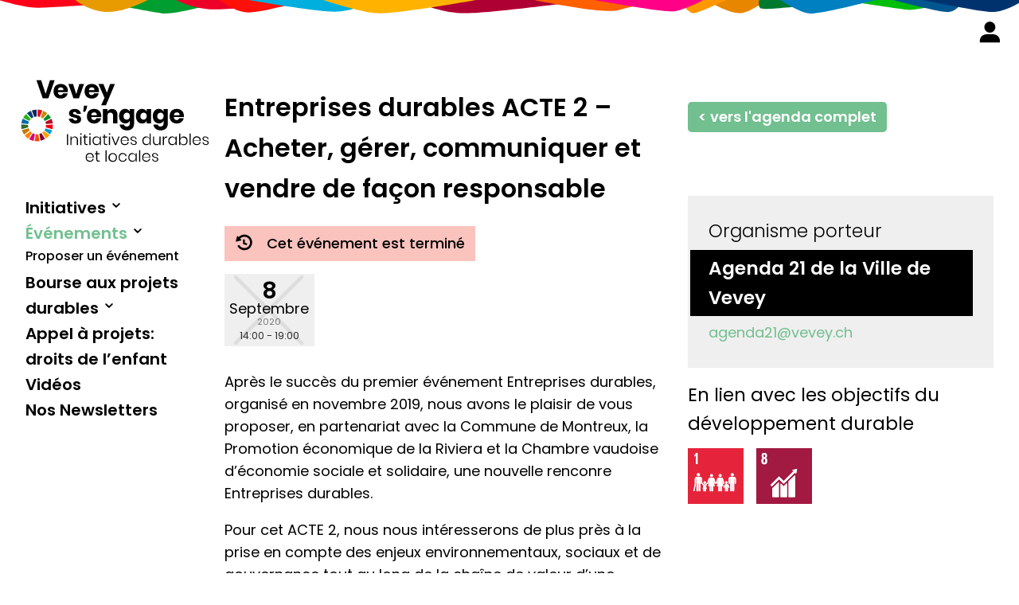

--- FILE ---
content_type: text/html; charset=UTF-8
request_url: https://veveysengage.ch/evenements/entreprises-durables-acte-2-acheter-gerer-communiquer-et-vendre-de-facon-responsable/
body_size: 12349
content:
<!doctype html>
<html lang="fr-FR" data-author="Michael Caillet, Mathieu Voisard, sirup.org">
<head>
	<meta charset="UTF-8">
	<meta name="viewport" content="width=device-width, initial-scale=1">
	<link rel="profile" href="https://gmpg.org/xfn/11">

	<title>Entreprises durables ACTE 2 &#8211; Acheter, gérer, communiquer et vendre de façon responsable &#8211; Vevey s&#039;engage</title>
<meta name='robots' content='max-image-preview:large' />
	<style>img:is([sizes="auto" i], [sizes^="auto," i]) { contain-intrinsic-size: 3000px 1500px }</style>
	<meta name="dlm-version" content="5.1.6"><link rel='dns-prefetch' href='//cdn.jsdelivr.net' />
<link rel='dns-prefetch' href='//unpkg.com' />
<link rel='dns-prefetch' href='//cdnjs.cloudflare.com' />
<link rel='dns-prefetch' href='//api.mapbox.com' />
<link rel='dns-prefetch' href='//fonts.googleapis.com' />
<style type="text/css" media="all">@font-face{font-family:'Poppins';font-display:block;font-style:normal;font-weight:300;font-display:swap;src:url(https://fonts.gstatic.com/s/poppins/v24/pxiByp8kv8JHgFVrLDz8Z11lFd2JQEl8qw.woff2) format('woff2');unicode-range:U+0900-097F,U+1CD0-1CF9,U+200C-200D,U+20A8,U+20B9,U+20F0,U+25CC,U+A830-A839,U+A8E0-A8FF,U+11B00-11B09}@font-face{font-family:'Poppins';font-display:block;font-style:normal;font-weight:300;font-display:swap;src:url(https://fonts.gstatic.com/s/poppins/v24/pxiByp8kv8JHgFVrLDz8Z1JlFd2JQEl8qw.woff2) format('woff2');unicode-range:U+0100-02BA,U+02BD-02C5,U+02C7-02CC,U+02CE-02D7,U+02DD-02FF,U+0304,U+0308,U+0329,U+1D00-1DBF,U+1E00-1E9F,U+1EF2-1EFF,U+2020,U+20A0-20AB,U+20AD-20C0,U+2113,U+2C60-2C7F,U+A720-A7FF}@font-face{font-family:'Poppins';font-display:block;font-style:normal;font-weight:300;font-display:swap;src:url(https://fonts.gstatic.com/s/poppins/v24/pxiByp8kv8JHgFVrLDz8Z1xlFd2JQEk.woff2) format('woff2');unicode-range:U+0000-00FF,U+0131,U+0152-0153,U+02BB-02BC,U+02C6,U+02DA,U+02DC,U+0304,U+0308,U+0329,U+2000-206F,U+20AC,U+2122,U+2191,U+2193,U+2212,U+2215,U+FEFF,U+FFFD}@font-face{font-family:'Poppins';font-display:block;font-style:normal;font-weight:400;font-display:swap;src:url(https://fonts.gstatic.com/s/poppins/v24/pxiEyp8kv8JHgFVrJJbecnFHGPezSQ.woff2) format('woff2');unicode-range:U+0900-097F,U+1CD0-1CF9,U+200C-200D,U+20A8,U+20B9,U+20F0,U+25CC,U+A830-A839,U+A8E0-A8FF,U+11B00-11B09}@font-face{font-family:'Poppins';font-display:block;font-style:normal;font-weight:400;font-display:swap;src:url(https://fonts.gstatic.com/s/poppins/v24/pxiEyp8kv8JHgFVrJJnecnFHGPezSQ.woff2) format('woff2');unicode-range:U+0100-02BA,U+02BD-02C5,U+02C7-02CC,U+02CE-02D7,U+02DD-02FF,U+0304,U+0308,U+0329,U+1D00-1DBF,U+1E00-1E9F,U+1EF2-1EFF,U+2020,U+20A0-20AB,U+20AD-20C0,U+2113,U+2C60-2C7F,U+A720-A7FF}@font-face{font-family:'Poppins';font-display:block;font-style:normal;font-weight:400;font-display:swap;src:url(https://fonts.gstatic.com/s/poppins/v24/pxiEyp8kv8JHgFVrJJfecnFHGPc.woff2) format('woff2');unicode-range:U+0000-00FF,U+0131,U+0152-0153,U+02BB-02BC,U+02C6,U+02DA,U+02DC,U+0304,U+0308,U+0329,U+2000-206F,U+20AC,U+2122,U+2191,U+2193,U+2212,U+2215,U+FEFF,U+FFFD}@font-face{font-family:'Poppins';font-display:block;font-style:normal;font-weight:500;font-display:swap;src:url(https://fonts.gstatic.com/s/poppins/v24/pxiByp8kv8JHgFVrLGT9Z11lFd2JQEl8qw.woff2) format('woff2');unicode-range:U+0900-097F,U+1CD0-1CF9,U+200C-200D,U+20A8,U+20B9,U+20F0,U+25CC,U+A830-A839,U+A8E0-A8FF,U+11B00-11B09}@font-face{font-family:'Poppins';font-display:block;font-style:normal;font-weight:500;font-display:swap;src:url(https://fonts.gstatic.com/s/poppins/v24/pxiByp8kv8JHgFVrLGT9Z1JlFd2JQEl8qw.woff2) format('woff2');unicode-range:U+0100-02BA,U+02BD-02C5,U+02C7-02CC,U+02CE-02D7,U+02DD-02FF,U+0304,U+0308,U+0329,U+1D00-1DBF,U+1E00-1E9F,U+1EF2-1EFF,U+2020,U+20A0-20AB,U+20AD-20C0,U+2113,U+2C60-2C7F,U+A720-A7FF}@font-face{font-family:'Poppins';font-display:block;font-style:normal;font-weight:500;font-display:swap;src:url(https://fonts.gstatic.com/s/poppins/v24/pxiByp8kv8JHgFVrLGT9Z1xlFd2JQEk.woff2) format('woff2');unicode-range:U+0000-00FF,U+0131,U+0152-0153,U+02BB-02BC,U+02C6,U+02DA,U+02DC,U+0304,U+0308,U+0329,U+2000-206F,U+20AC,U+2122,U+2191,U+2193,U+2212,U+2215,U+FEFF,U+FFFD}@font-face{font-family:'Poppins';font-display:block;font-style:normal;font-weight:600;font-display:swap;src:url(https://fonts.gstatic.com/s/poppins/v24/pxiByp8kv8JHgFVrLEj6Z11lFd2JQEl8qw.woff2) format('woff2');unicode-range:U+0900-097F,U+1CD0-1CF9,U+200C-200D,U+20A8,U+20B9,U+20F0,U+25CC,U+A830-A839,U+A8E0-A8FF,U+11B00-11B09}@font-face{font-family:'Poppins';font-display:block;font-style:normal;font-weight:600;font-display:swap;src:url(https://fonts.gstatic.com/s/poppins/v24/pxiByp8kv8JHgFVrLEj6Z1JlFd2JQEl8qw.woff2) format('woff2');unicode-range:U+0100-02BA,U+02BD-02C5,U+02C7-02CC,U+02CE-02D7,U+02DD-02FF,U+0304,U+0308,U+0329,U+1D00-1DBF,U+1E00-1E9F,U+1EF2-1EFF,U+2020,U+20A0-20AB,U+20AD-20C0,U+2113,U+2C60-2C7F,U+A720-A7FF}@font-face{font-family:'Poppins';font-display:block;font-style:normal;font-weight:600;font-display:swap;src:url(https://fonts.gstatic.com/s/poppins/v24/pxiByp8kv8JHgFVrLEj6Z1xlFd2JQEk.woff2) format('woff2');unicode-range:U+0000-00FF,U+0131,U+0152-0153,U+02BB-02BC,U+02C6,U+02DA,U+02DC,U+0304,U+0308,U+0329,U+2000-206F,U+20AC,U+2122,U+2191,U+2193,U+2212,U+2215,U+FEFF,U+FFFD}</style>
<style id='classic-theme-styles-inline-css' type='text/css'>
/*! This file is auto-generated */
.wp-block-button__link{color:#fff;background-color:#32373c;border-radius:9999px;box-shadow:none;text-decoration:none;padding:calc(.667em + 2px) calc(1.333em + 2px);font-size:1.125em}.wp-block-file__button{background:#32373c;color:#fff;text-decoration:none}
</style>
<style id='global-styles-inline-css' type='text/css'>
:root{--wp--preset--aspect-ratio--square: 1;--wp--preset--aspect-ratio--4-3: 4/3;--wp--preset--aspect-ratio--3-4: 3/4;--wp--preset--aspect-ratio--3-2: 3/2;--wp--preset--aspect-ratio--2-3: 2/3;--wp--preset--aspect-ratio--16-9: 16/9;--wp--preset--aspect-ratio--9-16: 9/16;--wp--preset--color--black: #000000;--wp--preset--color--cyan-bluish-gray: #abb8c3;--wp--preset--color--white: #ffffff;--wp--preset--color--pale-pink: #f78da7;--wp--preset--color--vivid-red: #cf2e2e;--wp--preset--color--luminous-vivid-orange: #ff6900;--wp--preset--color--luminous-vivid-amber: #fcb900;--wp--preset--color--light-green-cyan: #7bdcb5;--wp--preset--color--vivid-green-cyan: #00d084;--wp--preset--color--pale-cyan-blue: #8ed1fc;--wp--preset--color--vivid-cyan-blue: #0693e3;--wp--preset--color--vivid-purple: #9b51e0;--wp--preset--gradient--vivid-cyan-blue-to-vivid-purple: linear-gradient(135deg,rgba(6,147,227,1) 0%,rgb(155,81,224) 100%);--wp--preset--gradient--light-green-cyan-to-vivid-green-cyan: linear-gradient(135deg,rgb(122,220,180) 0%,rgb(0,208,130) 100%);--wp--preset--gradient--luminous-vivid-amber-to-luminous-vivid-orange: linear-gradient(135deg,rgba(252,185,0,1) 0%,rgba(255,105,0,1) 100%);--wp--preset--gradient--luminous-vivid-orange-to-vivid-red: linear-gradient(135deg,rgba(255,105,0,1) 0%,rgb(207,46,46) 100%);--wp--preset--gradient--very-light-gray-to-cyan-bluish-gray: linear-gradient(135deg,rgb(238,238,238) 0%,rgb(169,184,195) 100%);--wp--preset--gradient--cool-to-warm-spectrum: linear-gradient(135deg,rgb(74,234,220) 0%,rgb(151,120,209) 20%,rgb(207,42,186) 40%,rgb(238,44,130) 60%,rgb(251,105,98) 80%,rgb(254,248,76) 100%);--wp--preset--gradient--blush-light-purple: linear-gradient(135deg,rgb(255,206,236) 0%,rgb(152,150,240) 100%);--wp--preset--gradient--blush-bordeaux: linear-gradient(135deg,rgb(254,205,165) 0%,rgb(254,45,45) 50%,rgb(107,0,62) 100%);--wp--preset--gradient--luminous-dusk: linear-gradient(135deg,rgb(255,203,112) 0%,rgb(199,81,192) 50%,rgb(65,88,208) 100%);--wp--preset--gradient--pale-ocean: linear-gradient(135deg,rgb(255,245,203) 0%,rgb(182,227,212) 50%,rgb(51,167,181) 100%);--wp--preset--gradient--electric-grass: linear-gradient(135deg,rgb(202,248,128) 0%,rgb(113,206,126) 100%);--wp--preset--gradient--midnight: linear-gradient(135deg,rgb(2,3,129) 0%,rgb(40,116,252) 100%);--wp--preset--font-size--small: 13px;--wp--preset--font-size--medium: 20px;--wp--preset--font-size--large: 36px;--wp--preset--font-size--x-large: 42px;--wp--preset--spacing--20: 0.44rem;--wp--preset--spacing--30: 0.67rem;--wp--preset--spacing--40: 1rem;--wp--preset--spacing--50: 1.5rem;--wp--preset--spacing--60: 2.25rem;--wp--preset--spacing--70: 3.38rem;--wp--preset--spacing--80: 5.06rem;--wp--preset--shadow--natural: 6px 6px 9px rgba(0, 0, 0, 0.2);--wp--preset--shadow--deep: 12px 12px 50px rgba(0, 0, 0, 0.4);--wp--preset--shadow--sharp: 6px 6px 0px rgba(0, 0, 0, 0.2);--wp--preset--shadow--outlined: 6px 6px 0px -3px rgba(255, 255, 255, 1), 6px 6px rgba(0, 0, 0, 1);--wp--preset--shadow--crisp: 6px 6px 0px rgba(0, 0, 0, 1);}:where(.is-layout-flex){gap: 0.5em;}:where(.is-layout-grid){gap: 0.5em;}body .is-layout-flex{display: flex;}.is-layout-flex{flex-wrap: wrap;align-items: center;}.is-layout-flex > :is(*, div){margin: 0;}body .is-layout-grid{display: grid;}.is-layout-grid > :is(*, div){margin: 0;}:where(.wp-block-columns.is-layout-flex){gap: 2em;}:where(.wp-block-columns.is-layout-grid){gap: 2em;}:where(.wp-block-post-template.is-layout-flex){gap: 1.25em;}:where(.wp-block-post-template.is-layout-grid){gap: 1.25em;}.has-black-color{color: var(--wp--preset--color--black) !important;}.has-cyan-bluish-gray-color{color: var(--wp--preset--color--cyan-bluish-gray) !important;}.has-white-color{color: var(--wp--preset--color--white) !important;}.has-pale-pink-color{color: var(--wp--preset--color--pale-pink) !important;}.has-vivid-red-color{color: var(--wp--preset--color--vivid-red) !important;}.has-luminous-vivid-orange-color{color: var(--wp--preset--color--luminous-vivid-orange) !important;}.has-luminous-vivid-amber-color{color: var(--wp--preset--color--luminous-vivid-amber) !important;}.has-light-green-cyan-color{color: var(--wp--preset--color--light-green-cyan) !important;}.has-vivid-green-cyan-color{color: var(--wp--preset--color--vivid-green-cyan) !important;}.has-pale-cyan-blue-color{color: var(--wp--preset--color--pale-cyan-blue) !important;}.has-vivid-cyan-blue-color{color: var(--wp--preset--color--vivid-cyan-blue) !important;}.has-vivid-purple-color{color: var(--wp--preset--color--vivid-purple) !important;}.has-black-background-color{background-color: var(--wp--preset--color--black) !important;}.has-cyan-bluish-gray-background-color{background-color: var(--wp--preset--color--cyan-bluish-gray) !important;}.has-white-background-color{background-color: var(--wp--preset--color--white) !important;}.has-pale-pink-background-color{background-color: var(--wp--preset--color--pale-pink) !important;}.has-vivid-red-background-color{background-color: var(--wp--preset--color--vivid-red) !important;}.has-luminous-vivid-orange-background-color{background-color: var(--wp--preset--color--luminous-vivid-orange) !important;}.has-luminous-vivid-amber-background-color{background-color: var(--wp--preset--color--luminous-vivid-amber) !important;}.has-light-green-cyan-background-color{background-color: var(--wp--preset--color--light-green-cyan) !important;}.has-vivid-green-cyan-background-color{background-color: var(--wp--preset--color--vivid-green-cyan) !important;}.has-pale-cyan-blue-background-color{background-color: var(--wp--preset--color--pale-cyan-blue) !important;}.has-vivid-cyan-blue-background-color{background-color: var(--wp--preset--color--vivid-cyan-blue) !important;}.has-vivid-purple-background-color{background-color: var(--wp--preset--color--vivid-purple) !important;}.has-black-border-color{border-color: var(--wp--preset--color--black) !important;}.has-cyan-bluish-gray-border-color{border-color: var(--wp--preset--color--cyan-bluish-gray) !important;}.has-white-border-color{border-color: var(--wp--preset--color--white) !important;}.has-pale-pink-border-color{border-color: var(--wp--preset--color--pale-pink) !important;}.has-vivid-red-border-color{border-color: var(--wp--preset--color--vivid-red) !important;}.has-luminous-vivid-orange-border-color{border-color: var(--wp--preset--color--luminous-vivid-orange) !important;}.has-luminous-vivid-amber-border-color{border-color: var(--wp--preset--color--luminous-vivid-amber) !important;}.has-light-green-cyan-border-color{border-color: var(--wp--preset--color--light-green-cyan) !important;}.has-vivid-green-cyan-border-color{border-color: var(--wp--preset--color--vivid-green-cyan) !important;}.has-pale-cyan-blue-border-color{border-color: var(--wp--preset--color--pale-cyan-blue) !important;}.has-vivid-cyan-blue-border-color{border-color: var(--wp--preset--color--vivid-cyan-blue) !important;}.has-vivid-purple-border-color{border-color: var(--wp--preset--color--vivid-purple) !important;}.has-vivid-cyan-blue-to-vivid-purple-gradient-background{background: var(--wp--preset--gradient--vivid-cyan-blue-to-vivid-purple) !important;}.has-light-green-cyan-to-vivid-green-cyan-gradient-background{background: var(--wp--preset--gradient--light-green-cyan-to-vivid-green-cyan) !important;}.has-luminous-vivid-amber-to-luminous-vivid-orange-gradient-background{background: var(--wp--preset--gradient--luminous-vivid-amber-to-luminous-vivid-orange) !important;}.has-luminous-vivid-orange-to-vivid-red-gradient-background{background: var(--wp--preset--gradient--luminous-vivid-orange-to-vivid-red) !important;}.has-very-light-gray-to-cyan-bluish-gray-gradient-background{background: var(--wp--preset--gradient--very-light-gray-to-cyan-bluish-gray) !important;}.has-cool-to-warm-spectrum-gradient-background{background: var(--wp--preset--gradient--cool-to-warm-spectrum) !important;}.has-blush-light-purple-gradient-background{background: var(--wp--preset--gradient--blush-light-purple) !important;}.has-blush-bordeaux-gradient-background{background: var(--wp--preset--gradient--blush-bordeaux) !important;}.has-luminous-dusk-gradient-background{background: var(--wp--preset--gradient--luminous-dusk) !important;}.has-pale-ocean-gradient-background{background: var(--wp--preset--gradient--pale-ocean) !important;}.has-electric-grass-gradient-background{background: var(--wp--preset--gradient--electric-grass) !important;}.has-midnight-gradient-background{background: var(--wp--preset--gradient--midnight) !important;}.has-small-font-size{font-size: var(--wp--preset--font-size--small) !important;}.has-medium-font-size{font-size: var(--wp--preset--font-size--medium) !important;}.has-large-font-size{font-size: var(--wp--preset--font-size--large) !important;}.has-x-large-font-size{font-size: var(--wp--preset--font-size--x-large) !important;}
:where(.wp-block-post-template.is-layout-flex){gap: 1.25em;}:where(.wp-block-post-template.is-layout-grid){gap: 1.25em;}
:where(.wp-block-columns.is-layout-flex){gap: 2em;}:where(.wp-block-columns.is-layout-grid){gap: 2em;}
:root :where(.wp-block-pullquote){font-size: 1.5em;line-height: 1.6;}
</style>
<style id='block-visibility-screen-size-styles-inline-css' type='text/css'>
/* Large screens (desktops, 992px and up) */
@media ( min-width: 992px ) {
	.block-visibility-hide-large-screen {
		display: none !important;
	}
}

/* Medium screens (tablets, between 768px and 992px) */
@media ( min-width: 768px ) and ( max-width: 991.98px ) {
	.block-visibility-hide-medium-screen {
		display: none !important;
	}
}

/* Small screens (mobile devices, less than 768px) */
@media ( max-width: 767.98px ) {
	.block-visibility-hide-small-screen {
		display: none !important;
	}
}
</style>
<link rel='stylesheet' id='wpo_min-header-0-css' href='https://veveysengage.ch/wp-content/cache/wpo-minify/1768412856/assets/wpo-minify-header-71351cb5.min.css' type='text/css' media='all' />
<link rel='stylesheet' id='vs20-mapBoxCSS-css' href='//api.mapbox.com/mapbox-gl-js/v1.8.0/mapbox-gl.css' type='text/css' media='all' />
<link rel='stylesheet' id='vs20-magnPopupCss-css' href='//cdnjs.cloudflare.com/ajax/libs/magnific-popup.js/1.1.0/magnific-popup.min.css' type='text/css' media='all' />
<link rel='stylesheet' id='wpo_min-header-3-css' href='https://veveysengage.ch/wp-content/cache/wpo-minify/1768412856/assets/wpo-minify-header-f1581655.min.css' type='text/css' media='all' />
<script type="text/javascript" src="https://veveysengage.ch/wp-includes/js/jquery/jquery.min.js" id="jquery-core-js"></script>
<script type="text/javascript" src="https://veveysengage.ch/wp-includes/js/jquery/jquery-migrate.min.js" id="jquery-migrate-js"></script>
<link rel="canonical" href="https://veveysengage.ch/evenements/entreprises-durables-acte-2-acheter-gerer-communiquer-et-vendre-de-facon-responsable/" />
<link rel='shortlink' href='https://veveysengage.ch/?p=734' />
<script>document.documentElement.className += " js";</script>

	<link rel="apple-touch-icon" sizes="180x180" href="https://veveysengage.ch/wp-content/themes/v_s_2020/assets/favicon/apple-touch-icon.png">
	<link rel="icon" type="image/png" sizes="32x32" href="https://veveysengage.ch/wp-content/themes/v_s_2020/assets/favicon/favicon-32x32.png">
	<link rel="icon" type="image/png" sizes="16x16" href="https://veveysengage.ch/wp-content/themes/v_s_2020/assets/favicon/favicon-16x16.png">
	<link rel="manifest" href="https://veveysengage.ch/wp-content/themes/v_s_2020/assets/favicon/site.webmanifest">
	<link rel="shortcut icon" href="https://veveysengage.ch/wp-content/themes/v_s_2020/assets/favicon/favicon.ico">
	<meta name="msapplication-TileColor" content="#72bf90">
	<meta name="msapplication-config" content="https://veveysengage.ch/wp-content/themes/v_s_2020/assets/favicon/browserconfig.xml">
	<meta name="theme-color" content="#72bf90">
</head>

<body class="single evenements entreprises-durables-acte-2-acheter-gerer-communiquer-et-vendre-de-facon-responsable no-sidebar">
<div id="page" class="site">
	<a class="skip-link screen-reader-text" href="#content">Aller au contenu</a>
				<button class="loginToggle"><i class="icon-user notLogged"></i></button>
	<div class="account notLogged">
		<span class="green"><i class="icon-close"></i></span>
		<div class="loginContent">
		
				
		  
<div id="loginform-0" class=" frm_login_form">

		<form method="post" action="https://veveysengage.ch/wp-login.php" >

		
				<div class="frm_form_fields">
			<fieldset>
				<div class="frm_fields_container">

				<div class="frm_form_field form-field login-username frm_top_container">
					<label for="user_login0" class="frm_primary_label">Nom d&#039;utilisateur					</label>
					<input id="user_login0" name="log" value="" placeholder="" type="text">
				</div>

				<div class="frm_form_field form-field login-password frm_top_container">
					<label for="user_pass0" class="frm_primary_label">Mot de passe					</label>
					<input id="user_pass0" name="pwd" value="" type="password" placeholder="" >
				</div>

				<input type="hidden" name="redirect_to" value="/evenements/entreprises-durables-acte-2-acheter-gerer-communiquer-et-vendre-de-facon-responsable/" />

				
				
				
				    <p class="userlogin">
        <label for="userlogin">Login</label>
        <input type="text" name="userlogin" id="userlogin" class="input" value="" size="20" autocapitalize="off" placeholder="login">        
    </p>
 
 		<div class="frm_submit">
			<input type="submit" name="wp-submit" id="wp-submit0" value="Connexion" />
		</div>
		<div style="clear:both;"></div>

		
				
				<div style="clear:both;"></div>

				</div><!-- End .frm_fields_container -->
			</fieldset>
		</div>
	</form>
</div>
<div class="message"><p><strong>Pourquoi faire un compte ?</strong></p>
<p>Certains champs des formulaires sont pré-remplis et vous pourrez modifier vos événements et vos initiatives.</p>
<p><a class="greenButton subscribe" href="https://veveysengage.ch/profil/">Oui, je m&rsquo;inscris!</a></p>
</div>	
		</div>
	</div>
	<header id="masthead" class="site-header">
		<div class="site-branding">
							<p class="site-title"><a href="https://veveysengage.ch/" rel="home"><img src="https://veveysengage.ch/wp-content/themes/v_s_2020/assets/img/vevey-s-engage-logotype-o.svg" alt="Vevey s&#039;engage Initiatives durables et locales"></a></p>
								<p class="site-description"><strong>Vevey s&#039;engage</strong> Initiatives durables et locales</p>
					</div><!-- .site-branding -->

		<nav id="site-navigation" class="main-navigation">
			<ul id="main-menu" class="menu"><li class="initiatives has-sub"><a href="https://veveysengage.ch/initiatives/" data-splitting>Initiatives</a><button class="openSub"><span class="screen-reader-text">Ouvrir</span></button>
<ul>
	<li class="699 proposer-une-initiative"><a href="https://veveysengage.ch/proposer/proposer-une-initiative/" data-splitting>Proposer une initiative</a></li>
</ul>
</li>
<li class="evenements has-sub active"><a href="https://veveysengage.ch/evenements/" data-splitting>Événements</a><button class="openSub"><span class="screen-reader-text">Ouvrir</span></button>
<ul>
	<li class="698 proposer-un-evenement"><a href="https://veveysengage.ch/proposer/proposer-un-evenement/" data-splitting>Proposer un événement</a></li>
</ul>
</li>
<li class="is-sub openSub bourse-aux-projets-durables bourse-aux-projets-durables has-sub"><a href="#" data-splitting>Bourse aux projets durables</a><button class="openSub"><span class="screen-reader-text">Ouvrir</span></button>
<ul>
	<li class="2856 bourse-aux-projets"><a href="https://veveysengage.ch/bourse-aux-projets/" data-splitting>Présentation</a></li>
	<li class="edition-2026 projets-2026"><a href="https://veveysengage.ch/projets-2026/" data-splitting>Édition 2026</a></li>
</ul>
</li>
<li class="projets-participatifs-sur-le-theme-des-droits-des-enfants projets-participatifs-droits-des-enfants"><a href="https://veveysengage.ch/projets-participatifs-droits-des-enfants/" data-splitting>Appel à projets:<br />droits de l&rsquo;enfant</a></li>
<li class="1662 videos"><a href="https://veveysengage.ch/videos/" data-splitting>Vidéos</a></li>
<li class="nos-newsletters newsletters"><a href="https://veveysengage.ch/newsletters/" data-splitting>Nos Newsletters</a></li>
</ul>			 
			<div class="loginContent">
				
		  <p><b>Connexion</b></p>
<div id="loginform-1" class=" frm_login_form">

		<form method="post" action="https://veveysengage.ch/wp-login.php" >

		
				<div class="frm_form_fields">
			<fieldset>
				<div class="frm_fields_container">

				<div class="frm_form_field form-field login-username frm_top_container">
					<label for="user_login1" class="frm_primary_label">Nom d&#039;utilisateur					</label>
					<input id="user_login1" name="log" value="" placeholder="" type="text">
				</div>

				<div class="frm_form_field form-field login-password frm_top_container">
					<label for="user_pass1" class="frm_primary_label">Mot de passe					</label>
					<input id="user_pass1" name="pwd" value="" type="password" placeholder="" >
				</div>

				<input type="hidden" name="redirect_to" value="/evenements/entreprises-durables-acte-2-acheter-gerer-communiquer-et-vendre-de-facon-responsable/" />

				
				
				
				    <p class="userlogin">
        <label for="userlogin">Login</label>
        <input type="text" name="userlogin" id="userlogin" class="input" value="" size="20" autocapitalize="off" placeholder="login">        
    </p>
 
 		<div class="frm_submit">
			<input type="submit" name="wp-submit" id="wp-submit1" value="Connexion" />
		</div>
		<div style="clear:both;"></div>

		
				
				<div style="clear:both;"></div>

				</div><!-- End .frm_fields_container -->
			</fieldset>
		</div>
	</form>
</div>
	
		</div>
						
		</nav><!-- #site-navigation -->
		
		<button class="menu-toggle" aria-controls="primary-menu" aria-expanded="false"><span class="menuIcon"><em></em><em class="middle"></em><em></em></span><span class="menuTitle">Menu</span></button>
			</header><!-- #masthead -->

	<div id="content" class="site-content">

		<main id="main" class="site-main">

				<header>
		<h1>Entreprises durables ACTE 2 &#8211; Acheter, gérer, communiquer et vendre de façon responsable</h1><p class="warning"><svg class="passedEvent" xmlns="http://www.w3.org/2000/svg" viewBox="0 0 80 80" width="25px" height="25px"><path d="M63.8 17.8C57.9 11.9 50 8.7 41.6 8.7c-8.1 0-15.7 3-21.5 8.5l-1.7 1.7-3.7-3.7c-1-1-2.6-.5-2.9.8L7.1 34.8c-.3 1.2.8 2.4 2.1 2.1L28 32.3c1.3-.3 1.7-1.9.8-2.9L24.4 25l1.8-1.8c8.9-8.2 22.8-7.9 31.4.8 4.9 4.9 7.2 11.5 6.5 18.4-.7 6.8-4.4 12.9-10.2 16.8-8.1 5.3-19.4 4.6-26.9-1.7-2.2-1.8-3.9-4-5.3-6.3-.3-.5-.8-.8-1.2-.6l-6.2 2.6c-.3.1-.5.3-.6.6-.1.3-.1.6.1.8 1.4 2.7 3.2 5.1 5.3 7.4 6 6.2 14.3 9.4 22.5 9.4 6.7 0 13.3-2.1 18.8-6.2 7.3-5.5 11.7-13.9 12.3-22.9.8-9.3-2.5-18.1-8.9-24.5z"/><path d="M42.3 27.6h-5.4c-.6 0-1 .5-1 1v15.6c0 1.3.8 2.4 2 2.9l11.8 4.2c.6.2 1.2-.1 1.3-.6l1.8-5.1c.1-.3.1-.6-.1-.8-.1-.3-.3-.4-.6-.6l-7.9-2.8c-.6-.2-1-.8-1-1.4V28.6c.1-.6-.3-1-.9-1z"/></svg>Cet événement est terminé</p><br><div class="dates" data-count="1"><time class="startdate passed" datetime="2020-09-08T14:00:00+02:00"title="Date passée"><div><span class="shortDay">mar</span> <span class="day">8</span> <span class="month">septembre</span> <span class="shortMonth">Sep</span> <span class="year">2020</span></div> <ul class="schedules"><li><span>14:00 - <span>19:00</span></li></ul></time> </div>		</header>
		<div class="columns2_3 sc_column_item sc_column_item_1 odd first span_2 smews-content">
<h2></h2>
<div class="field field-name-body field-type-text-with-summary field-label-hidden">
<div class="field-items">
<div class="field-item even">
<p>Après le succès du premier événement Entreprises durables, organisé en novembre 2019, nous avons le plaisir de vous proposer, en partenariat avec la Commune de Montreux, la Promotion économique de la Riviera et la Chambre vaudoise d’économie sociale et solidaire, une nouvelle renconre Entreprises durables.</p>
<p>Pour cet ACTE 2, nous nous intéresserons de plus près à la prise en compte des enjeux environnementaux, sociaux et de gouvernance tout au long de la chaîne de valeur d’une organisation.</p>
<p>Par le biais d’ateliers avec différents experts et grâce aux témoignages de plusieurs dirigeants d’entreprises, cette rencontre vous permettra de découvrir les clés pour acheter, gérer, communiquer et vendre de façon responsable.</p>
<p><u>Au programme:</u></p>
<p><strong>14h00 – 17h00 –</strong> <strong>Ateliers de mises en pratique </strong>avec des experts; deux ateliers à choix:</p>
<ul>
<li>Atelier 1 – Organiser des achats professionnels responsables – Laurent Maeder, Impact Hub</li>
<li>Atelier 2 – Intégrer une gestion et une gouvernance durable dans son entreprise – Sofia de Meyer, Opaline</li>
<li>Atelier 3 – Communiquer et vendre de manière éthique, Cédric Bourquin, Novations &amp; Sylvain Gaeng, B+G Partners</li>
</ul>
<p><strong>17h30 – 19h00 –</strong> <strong>Conférences</strong></p>
<p>Découvrez les témoignages de plusieurs entreprises qui cherchent à intégrer au mieux la notion de durabilité au cœur de leur modèle d’affaires. Nous aurons le plaisir d’entendre: Sofia De Meyer – Opaline, Natalie et Julie Samuel – Les Soeurs Boa et Cyril Dederding – Base Aparthotel Vevey. La partie conférences sera animée par Nasrat Latif, journaliste et présentateur pour La Télé.</p>
<p>Pour finir, un moment d’échanges autour d’un apéritif vous sera proposé.</p>
<p><u>Participation et inscription:</u></p>
<p>Ateliers: 50 CHF sur inscription | Conférence: gratuite sur inscription.</p>
<blockquote><p><strong><a href="https://forms.gle/3oKUGZmf67NVuVcS8" target="_blank" rel="noopener noreferrer">Remplir le formulaire d’inscription</a></strong><strong><br />
</strong></p></blockquote>
</div>
</div>
<div class="field-items">
<div class="field-item even">Coronavirus : les organisateurs garantissent le respect des mesures en vigueur.</div>
</div>
</div>
</div>
<div class="sirup_gallery"><figure class="i_733"><a href="https://veveysengage.ch/wp-content/uploads/SaveTheDate_ED20_2.jpg" class="lightbox"><img class="lazyload" data-src="https://veveysengage.ch/wp-content/uploads/SaveTheDate_ED20_2.jpg" src="https://veveysengage.ch/wp-content/uploads/SaveTheDate_ED20_2-150x100.jpg" alt="https://veveysengage.ch/wp-content/uploads/SaveTheDate_ED20_2-150x100.jpg" data-srcset="https://veveysengage.ch/wp-content/uploads/SaveTheDate_ED20_2-300x172.jpg 300w, https://veveysengage.ch/wp-content/uploads/SaveTheDate_ED20_2.jpg 701w"/></a></figure></div><ul class="links"><li class="website"><a title="Site Internet Entreprises durables ACTE 2 &#8211; Acheter, gérer, communiquer et vendre de façon responsable &gt; promove.ch/entreprisesdurables" href="https://www.promove.ch/entreprisesdurables" target="_blank"><i class="icon-website"></i> <em><span class="linkName website">Site Internet</span> </em></a></li><li class="facebook"><a title="Facebook Entreprises durables ACTE 2 &#8211; Acheter, gérer, communiquer et vendre de façon responsable &gt; facebook.com/events/3796485720422246" href="https://www.facebook.com/events/3796485720422246" target="_blank"><i class="icon-facebook"></i> <em><span class="linkName facebook">Facebook</span> </em></a></li></ul><div class="catWrapper"><div class="cat"><p><strong>Catégories</strong></p><ul class="thematiques_list"><li class="thematique"><a title="Consulter tous les événements du thème : Systèmes économiques et financiers" href="https://veveysengage.ch/evenements/#filter=.economie">Systèmes économiques et financiers</a></li></ul></div></div><script type="application/ld+json">{"@context":"http:\/\/schema.org","@type":"Event","name":"Entreprises durables ACTE 2 &#8211; Acheter, g\u00e9rer, communiquer et vendre de fa\u00e7on responsable","description":"Apr\u00e8s le succ\u00e8s du premier \u00e9v\u00e9nement Entreprises durables, organis\u00e9 en novembre 2019, nous avons le plaisir de vous proposer, en partenariat avec la Commune de Montreux, la Promotion \u00e9conomique de la Riviera et la Chambre vaudoise d\u2019\u00e9conomie sociale et solidaire, une nouvelle renconre Entreprises durables.Pour cet ACTE 2, nous nous int\u00e9resserons de plus pr\u00e8s \u00e0 la prise en compte des enjeux environnementaux, sociaux et de gouvernance tout au long de la cha\u00eene de valeur d\u2019une organisation.Par le biais d\u2019ateliers avec diff\u00e9rents experts et gr\u00e2ce aux t\u00e9moignages de plusieurs dirigeants d\u2019entreprises, cette rencontre vous permettra de d\u00e9couvrir les cl\u00e9s pour acheter, g\u00e9rer, communiquer et vendre de fa\u00e7on responsable.Au programme:14h00 \u2013 17h00 \u2013 Ateliers de mises en pratique avec des experts; deux ateliers \u00e0 choix: \tAtelier 1 \u2013 Organiser des achats professionnels responsables \u2013 Laurent Maeder, Impact Hub \tAtelier 2 \u2013 Int\u00e9grer une gestion et une gouvernance durable dans son entreprise \u2013 Sofia de Meyer, Opaline \tAtelier 3 \u2013 Communiquer et vendre de mani\u00e8re \u00e9thique, C\u00e9dric Bourquin, Novations &amp; Sylvain Gaeng, B+G Partners17h30 \u2013 19h00 \u2013 Conf\u00e9rencesD\u00e9couvrez les t\u00e9moignages de plusieurs entreprises qui cherchent \u00e0 int\u00e9grer au mieux la notion de durabilit\u00e9 au c\u0153ur de leur mod\u00e8le d\u2019affaires. Nous aurons le plaisir d\u2019entendre: Sofia De Meyer \u2013 Opaline, Natalie et Julie Samuel \u2013 Les Soeurs Boa et Cyril Dederding \u2013 Base Aparthotel Vevey. La partie conf\u00e9rences sera anim\u00e9e par Nasrat Latif, journaliste et pr\u00e9sentateur pour La T\u00e9l\u00e9.Pour finir, un moment d\u2019\u00e9changes autour d\u2019un ap\u00e9ritif vous sera propos\u00e9.Participation et inscription:Ateliers: 50 CHF sur inscription | Conf\u00e9rence: gratuite sur inscription.Remplir le formulaire d\u2019inscriptionCoronavirus : les organisateurs garantissent le respect des mesures en vigueur.","url":"https:\/\/veveysengage.ch\/evenements\/entreprises-durables-acte-2-acheter-gerer-communiquer-et-vendre-de-facon-responsable\/","eventAttendanceMode":"https:\/\/schema.org\/OfflineEventAttendanceMode","eventStatus":"https:\/\/schema.org\/EventScheduled","inLanguage":"FR","isAccessibleForFree":true,"offers":{"@type":"Offer","availability":"https:\/\/schema.org\/InStock","url":"https:\/\/veveysengage.ch\/evenements\/entreprises-durables-acte-2-acheter-gerer-communiquer-et-vendre-de-facon-responsable\/","price":"0","priceCurrency":"CHF","validFrom":"2020-08-21T11:08:37+02:00"},"image":{"@type":"ImageObject","contentUrl":"https:\/\/veveysengage.ch\/wp-content\/uploads\/SaveTheDate_ED20_2.jpg","url":"https:\/\/veveysengage.ch\/wp-content\/uploads\/SaveTheDate_ED20_2.jpg","name":"flyer de l'\u00e9v\u00e9nement : Entreprises durables ACTE 2 &#8211; Acheter, g\u00e9rer, communiquer et vendre de fa\u00e7on responsable"},"location":{"@type":"Place","name":"Maison de Quartier Jaman 8","address":{"@type":"PostalAddress","postalCode":"1815","addressLocality":"Clarens","addressRegion":"VD","addressCountry":"Switzerland","streetAddress":"Rue de Jaman 8"},"geo":{"@type":"GeoCoordinates","latitude":"46.44150383920223","longitude":"6.894163662474085"}},"organizer":{"@type":"Organization","name":"Agenda 21 de la Ville de Vevey"},"startDate":"2020-09-08T02:00:00+02:00","endDate":"2020-09-08T02:00:00+02:00"}</script>
		</main><!-- #main -->
		<div class="left"><a class="greenButton hasMargin" href="https://veveysengage.ch/evenements/" title="vers 'agenda complet">< vers l'agenda complet</a><section class="organisme"><h2>Organisme porteur</h2><h1>Agenda 21 de la Ville de Vevey</h1><div class="person"><p><span data-e="ntraqn21@irirl.pu"></span></p> </div></section><div class="linkedSDG"><h2>En lien avec les objectifs du développement durable</h2><ul class="smallSDG"><li class="objectif-1-pas-de-pauvrete"><a href="https://veveysengage.ch/objectifs-de-developpement-durable/#objectif-1-pas-de-pauvrete"><img class="lazyload" src="https://veveysengage.ch/wp-content/uploads/SDG-1.png" data-src="https://veveysengage.ch/wp-content/uploads/SDG-1.png" alt="Objectif 1: Pas de pauvreté"></a></li><li class="objectif-8-travail-decent-et-croissance-economique"><a href="https://veveysengage.ch/objectifs-de-developpement-durable/#objectif-8-travail-decent-et-croissance-economique"><img class="lazyload" src="https://veveysengage.ch/wp-content/uploads/SDG-8.png" data-src="https://veveysengage.ch/wp-content/uploads/SDG-8.png" alt="Objectif 8: Travail décent et croissance économique"></a></li></ul></div></div><div class="place"><div class="info_address"><p class="place_name">Maison de Quartier Jaman 8</p><p class="place_addr">Rue de Jaman 8</p><p class="place_zipCity">1815 Clarens</p></div><div class="map" id="map_732" data-center="6.894163662474085,46.44150383920223" data-marker="6.894163662474085,46.44150383920223" data-title="Maison de Quartier Jaman 8"></div></div>

	</div><!-- #content -->
<aside class="facts">
    <div id="text-3" class="widget widget_text">			<div class="textwidget"><div><h4>Pour nous motiver à bouger&#8230;</h4><!-- wp:paragraph -->
<p>Saviez-vous que le secteur des transports (personnes ou marchandises) est le plus polluant en Suisse vu qu'il représente 32% de ses émissions totales ?</p>
<!-- /wp:paragraph -->

<!-- wp:paragraph -->
<p><a href="https://veveysengage.ch/initiatives/#filter=.se-deplacer" data-type="URL" data-id="https://veveysengage.ch/initiatives/#filter=.se-deplacer" target="_blank" rel="noreferrer noopener">Nos solutions ></a></p>
<!-- /wp:paragraph --></div>
</div>
		</div>    </aside>
	<footer id="colophon" class="site-footer">
    <div class="sidebar">
    <div id="nav_menu-2" class="widget widget_nav_menu"><h4 class="widget-title">À propos</h4><div class="menu-footer-a-propos-container"><ul id="menu-footer-a-propos" class="menu"><li id="menu-item-491" class="menu-item menu-item-type-post_type menu-item-object-page menu-item-491"><a href="https://veveysengage.ch/presentation/">Présentation</a></li>
<li id="menu-item-2469" class="menu-item menu-item-type-post_type menu-item-object-page menu-item-2469"><a href="https://veveysengage.ch/objectifs-de-developpement-durable/">Développement durable</a></li>
<li id="menu-item-490" class="menu-item menu-item-type-post_type menu-item-object-page menu-item-490"><a href="https://veveysengage.ch/contact/">Contact</a></li>
</ul></div></div><div id="nav_menu-3" class="widget widget_nav_menu"><h4 class="widget-title">À vous de jouer !</h4><div class="menu-footer-a-vous-de-jouer-container"><ul id="menu-footer-a-vous-de-jouer" class="menu"><li id="menu-item-2855" class="menu-item menu-item-type-post_type menu-item-object-page menu-item-2855"><a href="https://veveysengage.ch/bourse-aux-projets/">Bourse aux projets durables</a></li>
<li id="menu-item-492" class="menu-item menu-item-type-post_type menu-item-object-page menu-item-492"><a href="https://veveysengage.ch/proposer/proposer-une-initiative/">Proposer une initiative</a></li>
<li id="menu-item-493" class="menu-item menu-item-type-post_type menu-item-object-page menu-item-493"><a href="https://veveysengage.ch/proposer/proposer-un-evenement/">Proposer un événement</a></li>
<li id="menu-item-930" class="menu-item menu-item-type-custom menu-item-object-custom menu-item-930"><a href="/faq/">FAQ</a></li>
</ul></div></div><div id="text-2" class="widget widget_text">			<div class="textwidget"><h4>Accès utilisateur</h4>

<div id="loginform-2" class=" frm_login_form frm_inline_login frm_no_labels frm_slide">

			<span class="frm-open-login">
			<a href="#">Connexion &rarr;</a>
		</span>
		<form method="post" action="https://veveysengage.ch/wp-login.php" >

		
				<div class="frm_form_fields">
			<fieldset>
				<div class="frm_fields_container">

				<div class="frm_form_field form-field login-username frm_none_container frm_first frm_third">
					<label for="user_login2" class="frm_primary_label">					</label>
					<input id="user_login2" name="log" value="" placeholder="identifiant" type="text">
				</div>

				<div class="frm_form_field form-field login-password frm_none_container frm_third">
					<label for="user_pass2" class="frm_primary_label">					</label>
					<input id="user_pass2" name="pwd" value="" type="password" placeholder="mot de passe" >
				</div>

				<input type="hidden" name="redirect_to" value="/evenements/entreprises-durables-acte-2-acheter-gerer-communiquer-et-vendre-de-facon-responsable/" />

						<div class="frm_submit frm_third">
			<input type="submit" name="wp-submit" id="wp-submit2" value="Connexion" />
		</div>
		<div style="clear:both;"></div>

		    <p class="userlogin">
        <label for="userlogin">Login</label>
        <input type="text" name="userlogin" id="userlogin" class="input" value="" size="20" autocapitalize="off" placeholder="login">        
    </p>
 
 
				
				
				
				
				<div style="clear:both;"></div>

				</div><!-- End .frm_fields_container -->
			</fieldset>
		</div>
	</form>
</div>

</div>
		</div><div id="custom_html-3" class="widget_text widget widget_custom_html"><h4 class="widget-title">Inscription à la newsletter</h4><div class="textwidget custom-html-widget"><form method="post" action="https://newsletter.infomaniak.com/external/submit" class="inf-form" target="_blank"><input type="email" name="email" style="display:none" /><input type="hidden" name="key" value="[base64]"><input type="hidden" name="webform_id" value="11620"> <div class="inf-main_ec5972de2ccb6e92baa69e11c892ca33"><span>Recevez par e-mail les dernières initiatives et événements.</span> <div class="inf-success" style="display:none"> <h4>Votre inscription a été enregistrée avec succès !</h4> <p> <a href="#" class="inf-btn">&laquo;</a> </p> </div> <div class="inf-content"> <div class="inf-input inf-input-text"> <input type="text" name="inf[1]" data-inf-meta = "1" data-inf-error = "Merci de renseigner une adresse email" required="required" placeholder="Email" > </div> <div class="inf-submit"> <input type="submit" name="" value="OK"> </div> </div> </div> </form></div></div>   </div>
		<div class="site-info">
        <div class="copy">
				<p class="copy">©2026 <a href="https://veveysengage.ch">Vevey s&#039;engage</a></p>
        <p class="copy"><a href="https://veveysengage.ch/politique-de-confidentialite/">Mentions légales</a></p>
        <p class="copy">web: <a target="_blank" href="https://sirup.org">sirup.org</a></p>
        </div>
        <div class="sponsors"><div class="textwidget"><a href="https://www.agenda2030.ch/" target="_blank" rel="noopener"><strong>Agenda 2030</strong></a> <a href="http://vevey.ch/" target="_blank" rel="noopener"><img src="https://veveysengage.ch/wp-content/uploads/vevey-ville-d-images-logotype-white.svg" alt="vevey" width="49" height="49"/></a></div></div>
		</div><!-- .site-info -->
	</footer><!-- #colophon -->
</div><!-- #page test-->
<div class="colorHeader">
<svg id="colorfullHeader" xmlns="http://www.w3.org/2000/svg" viewBox="0 0 1247 18">
<path fill="#af0034" d="M569 16.6c38 0 188-21.3 188-21.3H495.9s35 21.3 73 21.3Z"/>
  <path fill="#ff6000" d="M757 12.8c-24.4 6.8-150-23-150-23L806.5 0S781.4 6 757 12.8Z"/>
  <path fill="#e98600" d="M905 16.6c14.7 0 42-23.1 42-23.1L862.1-1s28.2 17.5 42.8 17.5Z"/>
  <path fill="#ff9700" d="M934.3-22.5s-77 39.2-85.7 39.2S822.1-14 822.1-14l112-8.5Z"/>
  <path fill="#ff0087" d="M696.6-5.8s114 22.3 128.6 20 37-15 37-15l-165.6-5Z"/>
  <path fill="#007a2e" d="M931.4 10.8c5.8 3 130.5-12.6 130.5-12.6l-131-5s-5.4 14.7.5 17.6Z"/>
  <path fill="#00be0b" d="M962.5-11.2s131.5 22 148.1 23.5 65.3-15 65.3-15l-213.4-8.5Z"/>
  <path fill="#007fc1" d="M1117.4-12.2S1011.2 17.3 992.7 17c-18.5-.3-52.6-28.2-52.6-28.2l177.3-1Z"/>
  <path fill="#00568f" d="M1023-19.7s122.7 36.1 138.3 34.8c15.6-1.4 27.3-31 27.3-31l-165.7-3.8Z"/>
  <path fill="#00336e" d="M1271.4-13.1s-33.2 28.6-57.5 28.2c-24.4-.4-212.9-42.8-212.9-42.8L1271.4-13Z"/>
  <path fill="#ff0019" d="M-25.3-7.7s47.7 17.5 71 17.5S193 .1 193 .1L-25.3-7.7Z"/>
  <path fill="#009d30" d="M301-7.7s-80.8 27.3-103.2 24.4S49.7-12.6 49.7-12.6L301-7.7Z"/>
  <path fill="#e89b00" d="M217.3-22.3s-56.6 41.9-91.6 37S76-18.4 76-18.4l141.2-4Z"/>
  <path fill="#ed0028" d="M208.5-3.8s24.3 15.6 53.6 15.6S417 0 417 0L208.5-4Z"/>
  <path fill="#ff1008" d="M419-9.7c-18.6 2-93.6 25.4-115 25.4s-49-26.4-49-26.4l164 1Z"/>
  <path fill="#00afdd" d="M291.7-2.3s91.2 17 117.5 17 59.4-17.5 59.4-17.5l-177 .5Z"/>
  <path fill="#ffb300" d="M375.5-7s61 22.7 86.3 23.6C487 17.6 587.5-.9 587.5-.9l-212-6Z"/>
  <path fill="none" d="M0 .1h1247v46.8H0z"/>
</svg>
</div>

<script type="speculationrules">
{"prefetch":[{"source":"document","where":{"and":[{"href_matches":"\/*"},{"not":{"href_matches":["\/wp-*.php","\/wp-admin\/*","\/wp-content\/uploads\/*","\/wp-content\/*","\/wp-content\/plugins\/*","\/wp-content\/themes\/v_s_2020\/*","\/*\\?(.+)"]}},{"not":{"selector_matches":"a[rel~=\"nofollow\"]"}},{"not":{"selector_matches":".no-prefetch, .no-prefetch a"}}]},"eagerness":"conservative"}]}
</script>
<link rel='stylesheet' id='wpo_min-footer-0-css' href='https://veveysengage.ch/wp-content/cache/wpo-minify/1768412856/assets/wpo-minify-footer-df020f80.min.css' type='text/css' media='all' />
<script type="text/javascript" src="https://cdn.jsdelivr.net/npm/js-md5@0.8.3/src/md5.min.js" id="vs_voting_md5-js"></script>
<script type="text/javascript" id="vs_voting-js-extra">
/* <![CDATA[ */
var votingText = {"before_add_vote":"Cliquez pour ajouter \u00e0 votre panier de vote","vote":"Voter pour ce projet !","before_unvote":"Vous avez d\u00e9j\u00e0 vot\u00e9 pour ce projet, cliquez pour retirer de votre panier de vote","unvote":"Retirer du panier de vote","vote_goto_form":"Finaliser votre vote","basket_title":"Votre panier de vote","empty_basket":"<p>Aucun vote pour l\u2019instant<\/p>\n<p>Jusqu\u2019au <strong>30.9.2025<\/strong>\u00a0vous pouvez voter pour le\/les projet\/s de votre choix.<br \/>\nRendez-vous sur la page de pr\u00e9sentation de chaque projet et cliquez sur \u00ab\u00a0Voter\u00a0\u00bb.<\/p>\n","basket_intro":"<p>Vous pouvez voter pour plusieurs projets.<br \/>\nMais vous ne pouvez voter qu\u2019une seule fois.<\/p>\n","basket_outro":"<p>Lorsque vous avez termin\u00e9, validez votre vote \u00e0 l\u2019aide du bouton ci-dessous<\/p>\n","has_voted":"Votre vote a bien \u00e9t\u00e9 enregistr\u00e9. <br \/>\r\nEncore merci! <br \/>\r\n<button>Nouveau vote<\/button><br \/>\r\n<small>Un seul vote par citoyen<\/small>","existing_record":"<p>Rappel : Vous ne pouvez voter qu\u2019une seule fois.<br \/>\n<strong>Nous avons trouv\u00e9 un enregistrement de vote similaire.<\/strong><br \/>\nSi vous pensez qu\u2019il s\u2019agit d\u2019une erreur veuillez <a href=\"mailto:durabilite@vevey.ch\">nous contacter<\/a><\/p>\n"};
/* ]]> */
</script>
<script type="text/javascript" src="https://veveysengage.ch/wp-content/plugins/vs_projects//block-voting-basket/js/voting25.js" id="vs_voting-js"></script>
<script type="text/javascript" id="dlm-xhr-js-extra">
/* <![CDATA[ */
var dlmXHRtranslations = {"error":"Une erreur s\u2019est produite lors de la tentative de t\u00e9l\u00e9chargement du fichier. Veuillez r\u00e9essayer.","not_found":"Le t\u00e9l\u00e9chargement n\u2019existe pas.","no_file_path":"Aucun chemin de fichier d\u00e9fini.","no_file_paths":"Aucun chemin de fichier sp\u00e9cifi\u00e9.","filetype":"Le t\u00e9l\u00e9chargement n\u2019est pas autoris\u00e9 pour ce type de fichier.","file_access_denied":"Acc\u00e8s refus\u00e9 \u00e0 ce fichier.","access_denied":"Acc\u00e8s refus\u00e9. Vous n\u2019avez pas les droits pour t\u00e9l\u00e9charger ce fichier.","security_error":"Something is wrong with the file path.","file_not_found":"Fichier introuvable."};
/* ]]> */
</script>
<script type="text/javascript" id="dlm-xhr-js-before">
/* <![CDATA[ */
const dlmXHR = {"xhr_links":{"class":["download-link","download-button"]},"prevent_duplicates":true,"ajaxUrl":"https:\/\/veveysengage.ch\/wp-admin\/admin-ajax.php"}; dlmXHRinstance = {}; const dlmXHRGlobalLinks = "https://veveysengage.ch/download/"; const dlmNonXHRGlobalLinks = []; dlmXHRgif = "https://veveysengage.ch/wp-includes/images/spinner.gif"; const dlmXHRProgress = "1"
/* ]]> */
</script>
<script type="text/javascript" src="https://veveysengage.ch/wp-content/plugins/download-monitor/assets/js/dlm-xhr.min.js" id="dlm-xhr-js"></script>
<script type="text/javascript" src="//unpkg.com/isotope-layout@3.0.6/dist/isotope.pkgd.min.js" id="isotope-js"></script>
<script type="text/javascript" src="https://veveysengage.ch/wp-content/themes/v_s_2020/assets/js/vs-plugins.js" id="vs20-plugins-js"></script>
<script type="text/javascript" src="https://veveysengage.ch/wp-content/themes/v_s_2020/assets/js/vs-main.js" id="vs20-main-js"></script>
<script type="text/javascript" src="https://veveysengage.ch/wp-content/plugins/advanced-custom-fields-pro/assets/inc/select2/4/select2.full.min.js" id="select2-js"></script>
<script type="text/javascript" src="//cdnjs.cloudflare.com/ajax/libs/magnific-popup.js/1.1.0/jquery.magnific-popup.min.js" id="vs20-magnPopup-js"></script>
<script type="text/javascript" src="//api.mapbox.com/mapbox-gl-js/v1.8.0/mapbox-gl.js" id="vs20-mapBoxJs-js"></script>
<script type="text/javascript" src="https://veveysengage.ch/wp-content/plugins/formidable-registration/js/login_form.js" id="frmreg_login_form_js-js"></script>
<!-- Matomo -->
<script>
  var _paq = window._paq = window._paq || [];
  /* tracker methods like "setCustomDimension" should be called before "trackPageView" */
  _paq.push(['trackPageView']);
  _paq.push(['enableLinkTracking']);
  (function() {
    var u="//stats.vevey.ch/";
    _paq.push(['setTrackerUrl', u+'matomo.php']);
    _paq.push(['setSiteId', '2']);
    var d=document, g=d.createElement('script'), s=d.getElementsByTagName('script')[0];
    g.async=true; g.src=u+'matomo.js'; s.parentNode.insertBefore(g,s);
  })();
</script>
<!-- End Matomo Code -->
</body>

</html>


--- FILE ---
content_type: text/css
request_url: https://veveysengage.ch/wp-content/cache/wpo-minify/1768412856/assets/wpo-minify-header-f1581655.min.css
body_size: 14812
content:
.select2-container{box-sizing:border-box;display:inline-block;margin:0;position:relative;vertical-align:middle}.select2-container .select2-selection--single{box-sizing:border-box;cursor:pointer;display:block;height:28px;user-select:none;-webkit-user-select:none}.select2-container .select2-selection--single .select2-selection__rendered{display:block;padding-left:8px;padding-right:20px;overflow:hidden;text-overflow:ellipsis;white-space:nowrap}.select2-container .select2-selection--single .select2-selection__clear{position:relative}.select2-container[dir="rtl"] .select2-selection--single .select2-selection__rendered{padding-right:8px;padding-left:20px}.select2-container .select2-selection--multiple{box-sizing:border-box;cursor:pointer;display:block;min-height:32px;user-select:none;-webkit-user-select:none}.select2-container .select2-selection--multiple .select2-selection__rendered{display:inline-block;overflow:hidden;padding-left:8px;text-overflow:ellipsis;white-space:nowrap}.select2-container .select2-search--inline{float:left}.select2-container .select2-search--inline .select2-search__field{box-sizing:border-box;border:none;font-size:100%;margin-top:5px;padding:0}.select2-container .select2-search--inline .select2-search__field::-webkit-search-cancel-button{-webkit-appearance:none}.select2-dropdown{background-color:white;border:1px solid #aaa;border-radius:4px;box-sizing:border-box;display:block;position:absolute;left:-100000px;width:100%;z-index:1051}.select2-results{display:block}.select2-results__options{list-style:none;margin:0;padding:0}.select2-results__option{padding:6px;user-select:none;-webkit-user-select:none}.select2-results__option[aria-selected]{cursor:pointer}.select2-container--open .select2-dropdown{left:0}.select2-container--open .select2-dropdown--above{border-bottom:none;border-bottom-left-radius:0;border-bottom-right-radius:0}.select2-container--open .select2-dropdown--below{border-top:none;border-top-left-radius:0;border-top-right-radius:0}.select2-search--dropdown{display:block;padding:4px}.select2-search--dropdown .select2-search__field{padding:4px;width:100%;box-sizing:border-box}.select2-search--dropdown .select2-search__field::-webkit-search-cancel-button{-webkit-appearance:none}.select2-search--dropdown.select2-search--hide{display:none}.select2-close-mask{border:0;margin:0;padding:0;display:block;position:fixed;left:0;top:0;min-height:100%;min-width:100%;height:auto;width:auto;opacity:0;z-index:99;background-color:#fff;filter:alpha(opacity=0)}.select2-hidden-accessible{border:0 !important;clip:rect(0 0 0 0) !important;-webkit-clip-path:inset(50%) !important;clip-path:inset(50%) !important;height:1px !important;overflow:hidden !important;padding:0 !important;position:absolute !important;width:1px !important;white-space:nowrap !important}.select2-container--default .select2-selection--single{background-color:#fff;border:1px solid #aaa;border-radius:4px}.select2-container--default .select2-selection--single .select2-selection__rendered{color:#444;line-height:28px}.select2-container--default .select2-selection--single .select2-selection__clear{cursor:pointer;float:right;font-weight:bold}.select2-container--default .select2-selection--single .select2-selection__placeholder{color:#999}.select2-container--default .select2-selection--single .select2-selection__arrow{height:26px;position:absolute;top:1px;right:1px;width:20px}.select2-container--default .select2-selection--single .select2-selection__arrow b{border-color:#888 transparent transparent transparent;border-style:solid;border-width:5px 4px 0 4px;height:0;left:50%;margin-left:-4px;margin-top:-2px;position:absolute;top:50%;width:0}.select2-container--default[dir="rtl"] .select2-selection--single .select2-selection__clear{float:left}.select2-container--default[dir="rtl"] .select2-selection--single .select2-selection__arrow{left:1px;right:auto}.select2-container--default.select2-container--disabled .select2-selection--single{background-color:#eee;cursor:default}.select2-container--default.select2-container--disabled .select2-selection--single .select2-selection__clear{display:none}.select2-container--default.select2-container--open .select2-selection--single .select2-selection__arrow b{border-color:transparent transparent #888 transparent;border-width:0 4px 5px 4px}.select2-container--default .select2-selection--multiple{background-color:white;border:1px solid #aaa;border-radius:4px;cursor:text}.select2-container--default .select2-selection--multiple .select2-selection__rendered{box-sizing:border-box;list-style:none;margin:0;padding:0 5px;width:100%}.select2-container--default .select2-selection--multiple .select2-selection__rendered li{list-style:none}.select2-container--default .select2-selection--multiple .select2-selection__clear{cursor:pointer;float:right;font-weight:bold;margin-top:5px;margin-right:10px;padding:1px}.select2-container--default .select2-selection--multiple .select2-selection__choice{background-color:#e4e4e4;border:1px solid #aaa;border-radius:4px;cursor:default;float:left;margin-right:5px;margin-top:5px;padding:0 5px}.select2-container--default .select2-selection--multiple .select2-selection__choice__remove{color:#999;cursor:pointer;display:inline-block;font-weight:bold;margin-right:2px}.select2-container--default .select2-selection--multiple .select2-selection__choice__remove:hover{color:#333}.select2-container--default[dir="rtl"] .select2-selection--multiple .select2-selection__choice,.select2-container--default[dir="rtl"] .select2-selection--multiple .select2-search--inline{float:right}.select2-container--default[dir="rtl"] .select2-selection--multiple .select2-selection__choice{margin-left:5px;margin-right:auto}.select2-container--default[dir="rtl"] .select2-selection--multiple .select2-selection__choice__remove{margin-left:2px;margin-right:auto}.select2-container--default.select2-container--focus .select2-selection--multiple{border:solid black 1px;outline:0}.select2-container--default.select2-container--disabled .select2-selection--multiple{background-color:#eee;cursor:default}.select2-container--default.select2-container--disabled .select2-selection__choice__remove{display:none}.select2-container--default.select2-container--open.select2-container--above .select2-selection--single,.select2-container--default.select2-container--open.select2-container--above .select2-selection--multiple{border-top-left-radius:0;border-top-right-radius:0}.select2-container--default.select2-container--open.select2-container--below .select2-selection--single,.select2-container--default.select2-container--open.select2-container--below .select2-selection--multiple{border-bottom-left-radius:0;border-bottom-right-radius:0}.select2-container--default .select2-search--dropdown .select2-search__field{border:1px solid #aaa}.select2-container--default .select2-search--inline .select2-search__field{background:transparent;border:none;outline:0;box-shadow:none;-webkit-appearance:textfield}.select2-container--default .select2-results>.select2-results__options{max-height:200px;overflow-y:auto}.select2-container--default .select2-results__option[role=group]{padding:0}.select2-container--default .select2-results__option[aria-disabled=true]{color:#999}.select2-container--default .select2-results__option[aria-selected=true]{background-color:#ddd}.select2-container--default .select2-results__option .select2-results__option{padding-left:1em}.select2-container--default .select2-results__option .select2-results__option .select2-results__group{padding-left:0}.select2-container--default .select2-results__option .select2-results__option .select2-results__option{margin-left:-1em;padding-left:2em}.select2-container--default .select2-results__option .select2-results__option .select2-results__option .select2-results__option{margin-left:-2em;padding-left:3em}.select2-container--default .select2-results__option .select2-results__option .select2-results__option .select2-results__option .select2-results__option{margin-left:-3em;padding-left:4em}.select2-container--default .select2-results__option .select2-results__option .select2-results__option .select2-results__option .select2-results__option .select2-results__option{margin-left:-4em;padding-left:5em}.select2-container--default .select2-results__option .select2-results__option .select2-results__option .select2-results__option .select2-results__option .select2-results__option .select2-results__option{margin-left:-5em;padding-left:6em}.select2-container--default .select2-results__option--highlighted[aria-selected]{background-color:#5897fb;color:white}.select2-container--default .select2-results__group{cursor:default;display:block;padding:6px}.select2-container--classic .select2-selection--single{background-color:#f7f7f7;border:1px solid #aaa;border-radius:4px;outline:0;background-image:-webkit-linear-gradient(top, #fff 50%, #eee 100%);background-image:-o-linear-gradient(top, #fff 50%, #eee 100%);background-image:linear-gradient(to bottom, #fff 50%, #eee 100%);background-repeat:repeat-x;filter:progid:DXImageTransform.Microsoft.gradient(startColorstr='#FFFFFFFF', endColorstr='#FFEEEEEE', GradientType=0)}.select2-container--classic .select2-selection--single:focus{border:1px solid #5897fb}.select2-container--classic .select2-selection--single .select2-selection__rendered{color:#444;line-height:28px}.select2-container--classic .select2-selection--single .select2-selection__clear{cursor:pointer;float:right;font-weight:bold;margin-right:10px}.select2-container--classic .select2-selection--single .select2-selection__placeholder{color:#999}.select2-container--classic .select2-selection--single .select2-selection__arrow{background-color:#ddd;border:none;border-left:1px solid #aaa;border-top-right-radius:4px;border-bottom-right-radius:4px;height:26px;position:absolute;top:1px;right:1px;width:20px;background-image:-webkit-linear-gradient(top, #eee 50%, #ccc 100%);background-image:-o-linear-gradient(top, #eee 50%, #ccc 100%);background-image:linear-gradient(to bottom, #eee 50%, #ccc 100%);background-repeat:repeat-x;filter:progid:DXImageTransform.Microsoft.gradient(startColorstr='#FFEEEEEE', endColorstr='#FFCCCCCC', GradientType=0)}.select2-container--classic .select2-selection--single .select2-selection__arrow b{border-color:#888 transparent transparent transparent;border-style:solid;border-width:5px 4px 0 4px;height:0;left:50%;margin-left:-4px;margin-top:-2px;position:absolute;top:50%;width:0}.select2-container--classic[dir="rtl"] .select2-selection--single .select2-selection__clear{float:left}.select2-container--classic[dir="rtl"] .select2-selection--single .select2-selection__arrow{border:none;border-right:1px solid #aaa;border-radius:0;border-top-left-radius:4px;border-bottom-left-radius:4px;left:1px;right:auto}.select2-container--classic.select2-container--open .select2-selection--single{border:1px solid #5897fb}.select2-container--classic.select2-container--open .select2-selection--single .select2-selection__arrow{background:transparent;border:none}.select2-container--classic.select2-container--open .select2-selection--single .select2-selection__arrow b{border-color:transparent transparent #888 transparent;border-width:0 4px 5px 4px}.select2-container--classic.select2-container--open.select2-container--above .select2-selection--single{border-top:none;border-top-left-radius:0;border-top-right-radius:0;background-image:-webkit-linear-gradient(top, #fff 0%, #eee 50%);background-image:-o-linear-gradient(top, #fff 0%, #eee 50%);background-image:linear-gradient(to bottom, #fff 0%, #eee 50%);background-repeat:repeat-x;filter:progid:DXImageTransform.Microsoft.gradient(startColorstr='#FFFFFFFF', endColorstr='#FFEEEEEE', GradientType=0)}.select2-container--classic.select2-container--open.select2-container--below .select2-selection--single{border-bottom:none;border-bottom-left-radius:0;border-bottom-right-radius:0;background-image:-webkit-linear-gradient(top, #eee 50%, #fff 100%);background-image:-o-linear-gradient(top, #eee 50%, #fff 100%);background-image:linear-gradient(to bottom, #eee 50%, #fff 100%);background-repeat:repeat-x;filter:progid:DXImageTransform.Microsoft.gradient(startColorstr='#FFEEEEEE', endColorstr='#FFFFFFFF', GradientType=0)}.select2-container--classic .select2-selection--multiple{background-color:white;border:1px solid #aaa;border-radius:4px;cursor:text;outline:0}.select2-container--classic .select2-selection--multiple:focus{border:1px solid #5897fb}.select2-container--classic .select2-selection--multiple .select2-selection__rendered{list-style:none;margin:0;padding:0 5px}.select2-container--classic .select2-selection--multiple .select2-selection__clear{display:none}.select2-container--classic .select2-selection--multiple .select2-selection__choice{background-color:#e4e4e4;border:1px solid #aaa;border-radius:4px;cursor:default;float:left;margin-right:5px;margin-top:5px;padding:0 5px}.select2-container--classic .select2-selection--multiple .select2-selection__choice__remove{color:#888;cursor:pointer;display:inline-block;font-weight:bold;margin-right:2px}.select2-container--classic .select2-selection--multiple .select2-selection__choice__remove:hover{color:#555}.select2-container--classic[dir="rtl"] .select2-selection--multiple .select2-selection__choice{float:right;margin-left:5px;margin-right:auto}.select2-container--classic[dir="rtl"] .select2-selection--multiple .select2-selection__choice__remove{margin-left:2px;margin-right:auto}.select2-container--classic.select2-container--open .select2-selection--multiple{border:1px solid #5897fb}.select2-container--classic.select2-container--open.select2-container--above .select2-selection--multiple{border-top:none;border-top-left-radius:0;border-top-right-radius:0}.select2-container--classic.select2-container--open.select2-container--below .select2-selection--multiple{border-bottom:none;border-bottom-left-radius:0;border-bottom-right-radius:0}.select2-container--classic .select2-search--dropdown .select2-search__field{border:1px solid #aaa;outline:0}.select2-container--classic .select2-search--inline .select2-search__field{outline:0;box-shadow:none}.select2-container--classic .select2-dropdown{background-color:#fff;border:1px solid transparent}.select2-container--classic .select2-dropdown--above{border-bottom:none}.select2-container--classic .select2-dropdown--below{border-top:none}.select2-container--classic .select2-results>.select2-results__options{max-height:200px;overflow-y:auto}.select2-container--classic .select2-results__option[role=group]{padding:0}.select2-container--classic .select2-results__option[aria-disabled=true]{color:grey}.select2-container--classic .select2-results__option--highlighted[aria-selected]{background-color:#3875d7;color:#fff}.select2-container--classic .select2-results__group{cursor:default;display:block;padding:6px}.select2-container--classic.select2-container--open .select2-dropdown{border-color:#5897fb}@font-face{font-family:"voteIcon";font-weight:400;font-style:normal;font-display:block;src:url([data-uri])}.frm_forms #form_vote-projet .frm_image_option input[type=checkbox]+.frm_image_option_container:before,.with_frm_style #form_vote-projet .frm_image_option input[type=checkbox]+.frm_image_option_container:before,.frm_forms #form_vote-projet .frm_image_option input[type=checkbox]:not(:checked)+.frm_image_option_container span.frm_text_label_for_image .frm_text_label_for_image_inner::after,.with_frm_style #form_vote-projet .frm_image_option input[type=checkbox]:not(:checked)+.frm_image_option_container span.frm_text_label_for_image .frm_text_label_for_image_inner::after,.voteItem a:before,[class^=voteicon-],[class*=" voteicon-"]{font-family:"voteIcon"!important;speak:never;font-style:normal;font-weight:400;font-variant:normal;text-transform:none;line-height:1;-webkit-font-smoothing:antialiased;-moz-osx-font-smoothing:grayscale}.frm_forms #form_vote-projet .frm_image_option input[type=checkbox]:checked+.frm_image_option_container:before,.with_frm_style #form_vote-projet .frm_image_option input[type=checkbox]:checked+.frm_image_option_container:before{opacity:1;transition:all .8s cubic-bezier(.19,1,.22,1) .3s!important}.frm_forms #form_vote-projet .frm_image_option input[type=checkbox]+.frm_image_option_container:before,.with_frm_style #form_vote-projet .frm_image_option input[type=checkbox]+.frm_image_option_container:before,.voteItem a:before,.voteicon-check-square-o:before{content:""}.voteicon-check-square:before{content:""}.voteicon-view-show:before{content:""}.voteicon-eye:before{content:""}.voteicon-unlove:before{content:""}.voteicon-minus:before{content:""}.voteicon-plus:before{content:""}.voteicon-trash:before{content:""}.voteicon-close:before{content:""}.frm_forms #form_vote-projet .frm_image_option input[type=checkbox]:not(:checked)+.frm_image_option_container span.frm_text_label_for_image .frm_text_label_for_image_inner::after,.with_frm_style #form_vote-projet .frm_image_option input[type=checkbox]:not(:checked)+.frm_image_option_container span.frm_text_label_for_image .frm_text_label_for_image_inner::after,.voteicon-love:before{content:""}:root{--vote_color:rgb(255, 96, 0)}header.site-header nav{flex-direction:column;flex-grow:0}body.page.no-sidebar .entry-content>p{max-width:62rem}#page .acf-form,.has-maxWidth{max-width:62rem}button.greenButton{background:var(--g);border-radius:.4rem;border:none;padding:.3em 1em;color:#fff;font-weight:700;cursor:pointer}button.greenButton i.icon-chevron-right{display:inline-block;transform:rotate(90deg)}div#page.site{padding-top:5.5rem;display:flex;gap:0 2rem;flex-wrap:wrap}div#page.site>footer,div#page.site>aside{flex-basis:100%}div#page.site #content.site-content{box-sizing:border-box;width:calc(100% - clamp(12*max(20px,1.2vw),22vw,450px) - 2rem);padding-left:0;justify-content:space-between;grid-gap:1rem}div#page.site #content.site-content main div.content>div>p{max-width:62rem}div#page.site #content.site-content .left.grey{border-radius:.8rem}div#page.site #content.site-content .left.grey h3.black{border-radius:.4rem;min-width:80%}div#page.site #content.site-content .slide .fixLinkImg img{object-fit:cover;width:100%;height:100%;border-radius:1rem}div#page.site>header#masthead{box-sizing:border-box;padding-left:1rem;font-size:max(20px,1.2vw);flex-direction:column;width:clamp(12*max(20px,1.2vw),22vw,450px)}div#page.site>header#masthead p.site-title{margin-top:0}div#page.site>header#masthead nav>ul{flex-direction:column;gap:.5rem;margin-left:1rem;padding:0}div#page.site>header#masthead nav>ul li{align-self:unset;margin-right:0}div#page.site>header#masthead nav>ul li a{padding-left:0}div#page.site>header#masthead nav>ul li.has-sub .openSub{cursor:pointer;background-image:url("data:image/svg+xml,%3Csvg xmlns='http://www.w3.org/2000/svg' viewBox='0 0 48 48'%3E%3Cpath d='M19.4 22.4 8.6 11.7A4.5 4.5 0 0 0 2.2 18l18.4 18.4c.9.9 2 1.3 3.2 1.3h.2c1.2 0 2.4-.4 3.2-1.3L45.6 18a4.5 4.5 0 0 0 0-6.4 4.5 4.5 0 0 0-6.4 0l-10.8 11c-3 2.8-6 2.6-9-.2Z'/%3E%3C/svg%3E");background-repeat:no-repeat;background-size:contain;background-position:center center;width:.5em;height:.5em;display:inline-block;position:relative;top:-.3em;background-color:#fff0;border:none;transition:all .3s ease-out}div#page.site>header#masthead nav>ul li.has-sub.open .openSub{transform:rotateX(-180deg)}div#page.site>header#masthead nav>ul li.has-sub ul{background:none;min-width:unset;font-size:.8em;position:relative;overflow:hidden;margin:0;padding:0;left:0;display:none}div#page.site>header#masthead nav>ul li.has-sub ul a{padding-left:0}div#page.site>header#masthead nav>ul li.has-sub.active ul{display:block}div#page.site>header#masthead nav>ul li.active>a{border-bottom:unset;color:var(--g)}div#page.site>header#masthead nav>ul li.active>a::before{content:none}body.no-sidebar:not(.single,.home,.projets-2026) div#page.site #content.site-content{grid-template-columns:1fr}body.projets-2026 div#page.site .left{margin-top:6rem;max-width:unset}body.projets-2026 div#page.site .left h3.black{background-color:#9b51e0}body.archives .site-content{padding-right:0}body.archives .site-content .page-header{padding-right:2rem}a.greenButton,.greenButton a{border-radius:.3rem}.wp-block-button__link{padding:calc(.167em + 2px) calc(1.333em + 2px)}.wp-block-button__link em{color:#fff0;background-image:url("data:image/svg+xml,%3Csvg xmlns='http://www.w3.org/2000/svg' viewBox='0 0 48 48'%3E%3Cpath fill='%23fff' d='M44 21.6 30.2 7.7a3.4 3.4 0 1 0-4.8 4.8l8.1 8.1H6.6A3.7 3.7 0 0 0 3 23.9c0 2 1.5 3.6 3.4 3.6h27l-8 8a3.4 3.4 0 0 0 4.8 4.9L44 26.5c.7-.6 1-1.5 1-2.4V24a3 3 0 0 0-1-2.4Z'/%3E%3C/svg%3E");background-repeat:no-repeat;background-size:contain;background-position:center center}.call2action.wp-block-group{font-size:1.5rem;border-radius:1rem;max-width:42rem;padding:0 1.3rem 1.2rem;margin-top:5rem;margin-bottom:4rem;position:relative}.call2action.wp-block-group h3.black{margin-left:-1.45rem;padding-left:1rem;margin-bottom:.5rem}.call2action.wp-block-group h2{font-size:2rem;margin:0 0 .5rem 0;transition:all .3s ease-out;transform-origin:left center}@media(hover:hover){.call2action.wp-block-group:hover h2{transform:scale(1.08)}}.call2action.wp-block-group .overlay a{position:absolute;top:0;left:0;width:100%;height:100%;background-color:#fff0!important}.call2action.wp-block-group .overlay a em{position:absolute;bottom:.5rem;right:1.5rem}@media(hover:hover){.call2action.wp-block-group .overlay a:hover em{animation:animArrow .8s ease-out 0s infinite alternate-reverse}}.homeEvents>li{border-left:unset;margin-left:-.5rem}@keyframes animArrow{0%,100%{transform:translateX(0)}50%{transform:scaleX(.9) translateX(25%)}}.home iframe{max-width:100%!important}#voting-trigger{display:none}@media screen and (max-width:900px){span.menuTitle{color:var(--b)}button#voting-trigger{padding:0;width:1.5em;height:1.5em;background:none;border:none;display:block;position:absolute;top:2.75rem;right:5.7rem}button#voting-trigger span.menuTitle{transform:translateX(-.1rem);color:var(--vote_color)}#voting{overflow:hidden;transition:all .3s ease-out;clip-path:polygon(100% 0,100% 0,100% 100%,100% 100%);box-shadow:#fff0 0 0 2px 0,#fff0 0 20px 40px 0;background:#fff;top:7rem;position:absolute}#voting>i.voteicon-close{display:block!important;position:absolute;top:.5rem;right:.5rem;cursor:pointer;font-size:1em;color:var(--vote_color)}#voting.open{z-index:1;box-shadow:#a2a7bc 0 0 2px 0,rgb(36 68 127 / .22) 0 20px 40px 0;clip-path:polygon(0 0,100% 0,100% 100%,0% 100%)}}@media screen and (max-width:800px){#colorfullHeader{width:100%;transform:none}div#page.site{flex-direction:column;padding-top:1.2rem}div#page.site>header#masthead{width:100%;padding-left:0}div#page.site>header#masthead .site-title{padding-left:1rem}div#page.site>header#masthead .menu-toggle{margin-right:1rem}div#page.site>header#masthead nav>ul li a{display:inline-block}div#page.site>header#masthead .loginContent>div.header{grid-template-columns:1fr 9.5rem}div#page.site>header#masthead #voting{grid-column:1/-1}div#page.site #content.site-content{width:95%;margin-left:auto;margin-right:auto}.flickity-page-dots{bottom:-4em}}.pswp__preloader,div.pswp__img--placeholder{display:none!important}.pswp__iframe-container{display:flex;flex-wrap:wrap;align-items:center;justify-content:center}.pswp__iframe-container iframe{border:none;width:min(80%,660px);margin-left:auto;margin-right:auto;height:80vh;background-image:url("data:image/svg+xml,%3Csvg xmlns='http://www.w3.org/2000/svg' viewBox='0 0 200 200'%3E%3Crect fill='%23FFFFFF' stroke='%23FFFFFF' stroke-width='29' stroke-linejoin='round' width='30' height='30' x='85' y='85' rx='0' ry='0'%3E%3Canimate attributeName='rx' calcMode='spline' dur='0.9' values='15;15;5;15;15' keySplines='.5 0 .5 1;.8 0 1 .2;0 .8 .2 1;.5 0 .5 1' repeatCount='indefinite'%3E%3C/animate%3E%3Canimate attributeName='ry' calcMode='spline' dur='0.9' values='15;15;10;15;15' keySplines='.5 0 .5 1;.8 0 1 .2;0 .8 .2 1;.5 0 .5 1' repeatCount='indefinite'%3E%3C/animate%3E%3Canimate attributeName='height' calcMode='spline' dur='0.9' values='30;30;1;30;30' keySplines='.5 0 .5 1;.8 0 1 .2;0 .8 .2 1;.5 0 .5 1' repeatCount='indefinite'%3E%3C/animate%3E%3Canimate attributeName='y' calcMode='spline' dur='0.9' values='40;170;40;' keySplines='.6 0 1 .4;0 .8 .2 1' repeatCount='indefinite'%3E%3C/animate%3E%3C/rect%3E%3C/svg%3E");background-size:4em auto;background-position:center;background-repeat:no-repeat;border:none}body.page.newsletters .site-content{grid-template-columns:1fr;padding-right:2rem}body.page.newsletters .newsletterContainer.is-layout-flex{margin-bottom:10rem;gap:4rem;align-items:start}body.page.newsletters .newsletterContainer.is-layout-flex .newsletterGroup{max-width:400px}body.page.newsletters .newsletterContainer.is-layout-flex .newsletterGroup p{font-size:.9em}body.page.newsletters .newsletterContainer.is-layout-flex .newsletterGroup .wp-block-buttons{margin-top:1.5rem}body.page.newsletters .newsletterContainer.is-layout-flex .newsletterGroup a.wp-block-button__link{padding:calc(.167em + 2px) calc(1.333em + 2px);background:var(--g);font-weight:700;color:#fff}body.single.projet .banner.not.retained{background-color:#4a051c!important;color:#fff;display:inline-block;padding:.3rem .5rem;border-radius:.3rem;margin-bottom:1rem}body.single.projet main>p{max-width:62rem}body.single.projet .has-mt{margin-top:5rem}body.single.projet .personnes li{margin-bottom:1.3rem}body.single.projet .left h3.black{display:block;width:fit-content;transform:translateX(-1.62rem)}body.single.projet .montant p{font-size:1.4em}body.single.projet header .winner{display:inline-block;background:var(--wp--preset--color--vivid-purple);color:#fff;transform:translateY(-.4em);margin-left:.3rem;padding:0 .8rem;font-size:max(12px,.8rem);border-radius:.4rem}body.single.projet div.objectifs_projet{max-width:42rem;padding:1.3rem;border:1px solid var(--lg)}body.single.projet .dossiers_more ul{padding:1rem;list-style:none;margin-left:0;padding-left:0}body.single.projet .dossiers_more ul li{margin-bottom:.8rem}body.single.projet .dossiers_more i{font-size:1.3em}.projets-2026 .entry-content .has-padding,.bourse-aux-projets .entry-content .has-padding{padding:1rem;width:fit-content;border-radius:1rem}.projets-2026 .entry-content .has-padding.has-g-border,.bourse-aux-projets .entry-content .has-padding.has-g-border{border:.08rem solid rgb(114 191 144 / .3411764706)}.projets-2026 .entry-content .has-padding.has-g-border .wp-block-button__link strong,.bourse-aux-projets .entry-content .has-padding.has-g-border .wp-block-button__link strong{color:var(--g)}.projets-2026 .entry-content .has-padding.has-g-border .wp-block-button__link strong::after,.bourse-aux-projets .entry-content .has-padding.has-g-border .wp-block-button__link strong::after{font-family:"vs20ico"!important;speak:never;font-style:normal;font-weight:400;font-variant:normal;text-transform:none;line-height:1;-webkit-font-smoothing:antialiased;-moz-osx-font-smoothing:grayscale;content:""!important;color:#fff}.deposer-un-projet .minW28r{min-width:22rem}@media screen and (max-width:923px){.deposer-un-projet .submitProject_c2a{flex-direction:column}.deposer-un-projet .submitProject_c2a .wp-block-column{flex-basis:unset!important}}.deposer-un-projet .af-success{background:var(--g);color:#fff;padding:1.2rem;font-size:1.5rem;border-radius:1rem;max-width:42rem}.deposer-un-projet .has-padding{padding:1rem;width:fit-content;border-radius:1rem}.deposer-un-projet .has-padding.has-g-border{border:.08rem solid rgb(114 191 144 / .3411764706);min-width:20rem}.deposer-un-projet .has-padding.has-g-border .wp-block-button__link strong{color:var(--g)}.deposer-un-projet .has-padding.has-g-border .wp-block-button__link strong::after{font-family:"vs20ico"!important;speak:never;font-style:normal;font-weight:400;font-variant:normal;text-transform:none;line-height:1;-webkit-font-smoothing:antialiased;-moz-osx-font-smoothing:grayscale;content:""!important;color:#fff}.deposer-un-projet input:focus-visible,.deposer-un-projet textarea:focus-visible{outline-color:var(--g)}.deposer-un-projet .af-field-objectifs iframe{min-height:4rem!important}.deposer-un-projet .acf-fields>.af-field:not(.af-field-type-group){max-width:62rem}.af-submit-button{cursor:pointer;border-radius:.4rem}.af-field-dossiers>.af-input>.acf-fields.-border,.af-field-coordonnees>.af-input>.acf-fields.-border{border:none;display:flex;flex-wrap:wrap;gap:.5rem}.af-field-dossiers>.af-input>.acf-fields.-border .acf-field-button-group,.af-field-coordonnees>.af-input>.acf-fields.-border .acf-field-button-group{flex-basis:100%}.af-field-dossiers>.af-input>.acf-fields.-border .acf-field-button-group .acf-input,.af-field-coordonnees>.af-input>.acf-fields.-border .acf-field-button-group .acf-input{max-width:50rem}.af-field-dossiers>.af-input>.acf-fields.-border .acf-field-button-group .acf-input .acf-button-group,.af-field-coordonnees>.af-input>.acf-fields.-border .acf-field-button-group .acf-input .acf-button-group{margin-top:1.3rem;display:flex;flex-wrap:wrap;gap:1.2rem;justify-content:flex-start;font-size:1.3em}.af-field-dossiers>.af-input>.acf-fields.-border .acf-field-button-group .acf-input .acf-button-group label,.af-field-coordonnees>.af-input>.acf-fields.-border .acf-field-button-group .acf-input .acf-button-group label{flex-grow:0;border-radius:.4rem!important;padding:0 1rem}.af-field-dossiers>.af-input>.acf-fields.-border>.acf-field-file,.af-field-coordonnees>.af-input>.acf-fields.-border>.acf-field-file{border:#ccd0d4 solid 1px;border-radius:.4rem;overflow:hidden;padding:.5rem}.af-field-dossiers>.af-input>.acf-fields.-border>.acf-field-file p,.af-field-coordonnees>.af-input>.acf-fields.-border>.acf-field-file p{display:flex;flex-direction:column}.af-field-dossiers>.af-input>.acf-fields.-border>.acf-field-file p a,.af-field-coordonnees>.af-input>.acf-fields.-border>.acf-field-file p a{width:fit-content;border-radius:.4rem}.af-field-dossiers>.af-input>.acf-fields.-border>.acf-field-file,.af-field-dossiers>.af-input>.acf-fields.-border>.acf-field-group,.af-field-coordonnees>.af-input>.acf-fields.-border>.acf-field-file,.af-field-coordonnees>.af-input>.acf-fields.-border>.acf-field-group{flex-basis:calc(33.3333333333% - .5rem + .1666666667rem);min-width:320px;max-width:30rem}.af-field-dossiers>.af-input>.acf-fields.-border>.acf-field-file .acf-input>.acf-fields.-border,.af-field-dossiers>.af-input>.acf-fields.-border>.acf-field-group .acf-input>.acf-fields.-border,.af-field-coordonnees>.af-input>.acf-fields.-border>.acf-field-file .acf-input>.acf-fields.-border,.af-field-coordonnees>.af-input>.acf-fields.-border>.acf-field-group .acf-input>.acf-fields.-border{border-radius:.8rem;overflow:hidden}.af-field-dossiers>.af-input>.acf-fields.-border>.acf-field-file[data-name=entite],.af-field-dossiers>.af-input>.acf-fields.-border>.acf-field-group[data-name=entite],.af-field-coordonnees>.af-input>.acf-fields.-border>.acf-field-file[data-name=entite],.af-field-coordonnees>.af-input>.acf-fields.-border>.acf-field-group[data-name=entite]{max-width:48rem;flex-basis:100%}.af-field-dossiers>.af-input>.acf-fields.-border>.acf-field-file[data-name=entite] .acf-label,.af-field-dossiers>.af-input>.acf-fields.-border>.acf-field-group[data-name=entite] .acf-label,.af-field-coordonnees>.af-input>.acf-fields.-border>.acf-field-file[data-name=entite] .acf-label,.af-field-coordonnees>.af-input>.acf-fields.-border>.acf-field-group[data-name=entite] .acf-label{font-size:1em}.af-field-dossiers>.af-input>.acf-fields.-border>.acf-field-file[data-name=entite] .acf-input>.acf-fields.-border,.af-field-dossiers>.af-input>.acf-fields.-border>.acf-field-group[data-name=entite] .acf-input>.acf-fields.-border,.af-field-coordonnees>.af-input>.acf-fields.-border>.acf-field-file[data-name=entite] .acf-input>.acf-fields.-border,.af-field-coordonnees>.af-input>.acf-fields.-border>.acf-field-group[data-name=entite] .acf-input>.acf-fields.-border{border:none!important}.af-field-dossiers>.af-input>.acf-fields.-border>.acf-field-file[data-name=entite] div.acf-field-email,.af-field-dossiers>.af-input>.acf-fields.-border>.acf-field-group[data-name=entite] div.acf-field-email,.af-field-coordonnees>.af-input>.acf-fields.-border>.acf-field-file[data-name=entite] div.acf-field-email,.af-field-coordonnees>.af-input>.acf-fields.-border>.acf-field-group[data-name=entite] div.acf-field-email{border-left:none!important}.af-field-coordonnees .acf-field-group:not([data-name=entite]) .acf-input>.acf-fields.-border .acf-field{display:flex;flex-wrap:wrap}.af-field-coordonnees .acf-field-group:not([data-name=entite]) .acf-input>.acf-fields.-border .acf-field::before{width:8rem}.af-field-coordonnees .acf-field-group:not([data-name=entite]) .acf-input>.acf-fields.-border .acf-label{width:8rem;float:none}.af-field-coordonnees .acf-field-group:not([data-name=entite]) .acf-input>.acf-fields.-border .acf-input{width:calc(100% - 8rem);float:none;flex-grow:1}div.acf-field-button-group .acf-button-group label{font-weight:700;border-color:var(--g);color:var(--g);cursor:pointer}@media(hover:hover){div.acf-field-button-group .acf-button-group label:hover{background:var(--g);color:#fff;border-color:var(--g)}}div.acf-field-button-group .acf-button-group label.selected{cursor:default;border-color:var(--g);color:#fff;background-color:var(--g)}#voting{margin:1.5rem .5rem;border:.08em solid var(--vote_color);border-radius:.3rem;padding:.5rem}#voting ul,#voting ul li a,#voting h3{margin:0;padding:0}#voting h3{border-bottom:.08rem solid var(--vote_color);padding-bottom:.3rem}#voting .voting-basket{font-size:.8em}#voting .voting-basket p{font-size:max(10px,.7em)}#voting .voting-basket p:first-child{margin-top:.5rem}#voting .voting-basket:not(:has(ul)) p:first-child{display:none}#voting .voting-basket a.wp-block-button__link{background:var(--vote_color);border:.08em solid var(--vote_color)}@media(hover:hover){#voting .voting-basket a.wp-block-button__link:hover{background-color:var(--white)!important;color:var(--vote_color)!important}}#voting .voteItem{display:grid;grid-template-columns:1fr 1.2em;gap:.5rem;margin-bottom:.3rem}#voting .voteItem a{font-size:.8em;text-decoration:none;display:flex;align-items:center}#voting .voteItem a span{max-width:15em;overflow:hidden;flex-grow:1;text-overflow:ellipsis;white-space:nowrap}#voting .voteItem a i.voteicon-eye{justify-self:end;transition:all .3s ease-out;clip-path:polygon(0 0,0 0,0 100%,0% 100%)}#voting .voteItem a:before{color:var(--vote_color);margin-right:.3rem}@media(hover:hover){#voting .voteItem a:hover{color:var(--vote_color)}}@media(hover:hover){#voting .voteItem .remove{transition:all .3s ease-out .1s;clip-path:polygon(100% 0,100% 0,100% 100%,100% 100%)}#voting .voteItem .remove:hover{color:#ed0028}#voting .voteItem:hover .voteicon-eye,#voting .voteItem:hover .remove{clip-path:polygon(0 0,100% 0,100% 100%,0 100%)}}#voting .remove{cursor:pointer}#voting.voted .remove{display:none}#voting>i.voteicon-close{display:none}div#voting.voted{border-color:#888!important}div#voting.voted h3{border-color:#888!important}.list.projet figure{position:relative}.voteButton_m{position:absolute;z-index:30;top:50%;left:50%;transform:translate(-50%,-50%);cursor:crosshair;background:var(--vote_color);border:none;border-radius:.4rem;padding:.3em 1em;color:#fff;font-weight:700;font-size:1em;display:flex;flex-direction:column;gap:.8rem;align-items:center}.voteButton_m i{font-size:3rem}.voteButton_m span{display:block;font-size:max(10px,.6rem);font-weight:400}.voteButton_m.voted{--vote_color:#ed0028!important;color:var(--vote_color);background:#fff}.projets-vote-eligiblility{transition:all .3s ease-out;overflow:hidden;margin-bottom:2em;margin-right:1em;border:.08em solid var(--vote_color);border-radius:.3rem;padding:.5rem;min-height:3.5rem;position:relative}.projets-vote-eligiblility *{transition:inherit}.projets-vote-eligiblility::after{transition:all .3s ease-out;content:"";position:absolute;width:4em;height:4em;bottom:0;right:.5rem;background-image:url("data:image/svg+xml,%3C%3Fxml version='1.0' encoding='UTF-8'%3F%3E%3Csvg id='Calque_2' xmlns='http://www.w3.org/2000/svg' xmlns:xlink='http://www.w3.org/1999/xlink' viewBox='0 0 257 257'%3E%3Cdefs%3E%3CclipPath id='clippath'%3E%3Crect width='257' height='257' fill='none' stroke-width='0'/%3E%3C/clipPath%3E%3C/defs%3E%3Cg id='Calque_1-2'%3E%3Cg clip-path='url(https://veveysengage.ch/wp-content/themes/v_s_2020/assets/css/%23clippath)'%3E%3Cpath d='M72.23,5.78c-18.6,0-34.02,15.06-34.02,33.62v97.88c-21.27,4.42-37.21,23.74-37.21,46.56v91.98c0,70.12,56.81,126.86,127,126.86s126.97-56.74,126.97-126.86v-114.34c0-18.56-15.41-33.65-34.02-33.65-7.5,0-14.49,2.45-20.16,6.6-5.92-10.02-16.94-16.78-29.41-16.78-8.01,0-15.41,2.8-21.29,7.43-6.13-9.05-16.59-15.02-28.3-15.02-5.58,0-10.88,1.34-15.53,3.75V39.42c0-18.56-15.41-33.62-34.04-33.62h0ZM72.23,24.27c8.84,0,15.55,6.69,15.55,15.13v162.11c0,.62.09,1.25.21,1.85.05.21.09.39.16.58.09.42.25.83.42,1.23l.28.62c.21.39.46.76.72,1.11.09.16.21.32.32.46.39.49.83.93,1.32,1.32.09.07.21.16.32.23.39.3.81.56,1.25.79.19.09.37.19.56.25.42.19.83.32,1.27.46l.56.14c.62.14,1.25.21,1.87.21.23,0,.46,0,.69-.02.12-.02.25-.02.37-.05h.09c.16-.02.3-.05.46-.07.14-.05.3-.07.44-.09.02-.02.05-.02.07-.02.42-.09.83-.23,1.25-.39,0,0,.02,0,.05-.02.19-.07.39-.16.58-.25l.14-.07c.37-.19.72-.39,1.06-.62.02-.02.07-.05.09-.07.16-.09.32-.21.46-.35t.05-.02l.49-.42.05-.05.44-.44.28-.35s.02-.02.05-.02c.05-.05.09-.12.14-.16.02-.02.05-.07.09-.09.12-.16.21-.3.32-.46.02-.05.07-.09.09-.14.19-.3.37-.6.53-.93.07-.16.16-.32.23-.49.02-.09.07-.19.12-.28.02-.07.05-.14.09-.21,0-.05.02-.09.02-.12l.14-.42c.05-.14.09-.28.14-.44v-.07s.02-.05.02-.07c.02-.05.02-.09.05-.16.02-.16.07-.35.09-.51v-.05c.05-.23.07-.44.07-.65.02-.05.02-.09.02-.16,0-.19.02-.35.02-.53v-57.84c0-8.45,6.69-15.09,15.53-15.09s15.5,6.64,15.5,15.09v57.84c.02.51.07,1.04.14,1.55.05.12.07.25.12.37.07.39.16.76.28,1.11.07.19.14.35.23.51.12.32.25.62.42.9.09.16.21.35.3.51.16.25.35.51.53.74.14.19.28.35.42.51.21.23.42.44.65.65.16.14.35.28.51.42.23.19.46.35.69.49.19.14.39.25.58.37.25.12.51.25.76.35.23.12.46.19.67.28.3.09.6.19.93.25.16.05.35.09.51.12.53.09,1.04.14,1.55.14h.53c.16-.02.32-.05.51-.05.16-.02.35-.05.51-.07.02-.02.05-.02.07-.02.16-.02.3-.05.46-.09.02,0,.05,0,.07-.02.14-.02.28-.07.42-.09.02-.02.07-.02.09-.02.14-.05.28-.09.39-.14.05-.02.07-.02.12-.05s.09-.02.14-.05c.12-.05.23-.09.37-.14.12-.07.23-.12.35-.19.05-.02.09-.02.14-.05.09-.07.21-.12.32-.19.21-.12.39-.23.6-.37.09-.05.19-.12.25-.16s.12-.09.19-.14c.09-.07.16-.12.23-.19.07-.05.14-.09.19-.14.07-.07.16-.14.23-.21.05-.05.12-.12.19-.16l.37-.37c.07-.07.12-.14.16-.19.07-.07.14-.14.19-.23.02,0,.02-.02.05-.02.09-.14.21-.25.3-.39h.02c.02-.07.07-.12.12-.16.05-.09.12-.19.19-.28.02-.05.07-.12.09-.16.07-.09.12-.21.19-.3.02-.05.05-.09.09-.14.14-.28.28-.53.39-.81.02-.05.02-.09.05-.14.05-.12.09-.25.14-.37.02-.05.02-.07.05-.12.05-.12.09-.25.14-.39,0-.05.02-.07.02-.09.05-.14.07-.28.12-.44,0-.02,0-.05.02-.07.02-.16.05-.3.07-.46,0,0,.02-.02.02-.05l.07-.49v-.02c.02-.16.02-.35.05-.51,0-.19.02-.37.02-.53v-50.27c0-8.45,6.71-15.13,15.55-15.13s15.5,6.69,15.5,15.13v50.27c0,1.94.6,3.86,1.76,5.44.28.39.6.76.95,1.11,1.39,1.39,3.17,2.29,5.09,2.59.49.09.97.12,1.46.12.16,0,.32,0,.49-.02.19,0,.37-.02.56-.02.14-.02.3-.05.44-.07.02,0,.05,0,.07-.02.14-.02.3-.05.44-.07.02,0,.05-.02.07-.02.3-.07.6-.16.9-.25.02,0,.07-.02.09-.02.14-.05.25-.09.37-.14.05-.02.09-.05.12-.05.12-.05.23-.12.35-.16l.14-.07c.09-.05.21-.09.32-.16l.14-.07c.09-.05.19-.12.3-.16v-.02c.14-.07.28-.16.42-.25.05-.02.09-.07.16-.12.02-.02.07-.05.09-.07.25-.19.49-.37.69-.58.07-.05.14-.12.21-.19.12-.09.23-.23.35-.35.23-.23.46-.49.65-.76.07-.07.14-.16.19-.25,0,0,.02,0,.02-.02.09-.12.19-.25.28-.39.02-.05.05-.12.07-.16.07-.09.12-.19.19-.28.02-.05.05-.12.09-.16,0-.02.02-.07.05-.09.07-.12.12-.23.19-.35l.14-.35c.16-.35.28-.69.37-1.06.05-.14.09-.28.12-.42,0-.02,0-.05.02-.07.02-.14.05-.3.07-.44.02-.02.02-.05.02-.05.02-.16.05-.32.07-.46v-.05c.02-.16.02-.32.02-.49.02-.19.02-.35.02-.51v-40.04c0-8.45,6.71-15.13,15.55-15.13s15.5,6.69,15.5,15.13v114.34c0,60.16-48.2,108.32-108.46,108.32s-108.46-48.16-108.46-108.32v-91.98c0-12.94,7.78-23.53,18.67-27.42v45.11c0,2.45.97,4.81,2.71,6.55,1.74,1.74,4.1,2.71,6.55,2.71s4.81-.97,6.55-2.71,2.71-4.1,2.71-6.55V39.41c0-8.45,6.66-15.13,15.5-15.13h-.11Z' fill='%23ff6000' stroke-width='0'/%3E%3C/g%3E%3C/g%3E%3C/svg%3E");background-repeat:no-repeat;background-size:contain;transform:translateY(100%)}.projets-vote-eligiblility:not(.voted)::after{animation:fromBottom 1.3s var(--out-expo) .4s 1 forwards}.projets-vote-eligiblility h3{margin:0}.projets-vote-eligiblility p.voteInfo{font-size:max(10px,.7em);margin:0;max-width:18rem}.projets-vote-eligiblility button.voteButton{border:none;background:none;margin-top:1em;margin-bottom:.5em;cursor:pointer;text-align:left;padding:.3em;border:.08em solid var(--vote_color);background:var(--vote_color);color:#fff;border-radius:.5em;display:grid;grid-template-columns:auto 1fr;align-items:center;gap:.3em;outline:none}.projets-vote-eligiblility button.voteButton span{font-weight:700;font-size:1.1em;color:inherit;white-space:nowrap}.projets-vote-eligiblility button.voteButton i{font-size:2.2em;color:inherit}.projets-vote-eligiblility button.voteButton.hidden{display:none}.projets-vote-eligiblility.voted{border-color:#888;width:fit-content}.projets-vote-eligiblility.voted button.voteButton{--vote_color:rgb(237, 0, 40);background:#fff0;color:var(--vote_color)}.projets-vote-eligiblility.voted:after{filter:grayscale(1);transform:translateY(100%)!important}.projets-vote-eligiblility.voted h3{display:none}@keyframes fromBottom{from{transform:translateY(100%);opacity:0}to{transform:translateY(0%);opacity:1}}@keyframes fromBottom2{from{transform:translateY(100%);opacity:0}to{transform:translate(0%,calc(-100% - 1rem));opacity:1}}.frm_forms #form_vote-projet,.with_frm_style #form_vote-projet{padding-right:max(5vw,2.5rem);--image-size:12rem;--border-color-active:var(--vote_color)}.frm_forms #form_vote-projet .disabled,.with_frm_style #form_vote-projet .disabled{filter:grayscale(1) opacity(.5)}.frm_forms #form_vote-projet div#frm_field_54-zip_container.form-field,.with_frm_style #form_vote-projet div#frm_field_54-zip_container.form-field{grid-column:1/span 3!important;order:2}.frm_forms #form_vote-projet div#frm_field_54-city_container.form-field,.with_frm_style #form_vote-projet div#frm_field_54-city_container.form-field{order:3;grid-column:4/span 9}.frm_forms #form_vote-projet div#field_name_label,.with_frm_style #form_vote-projet div#field_name_label{display:none!important}.frm_forms #form_vote-projet div.frm_form_field:has(.frm_description) .frm_description,.with_frm_style #form_vote-projet div.frm_form_field:has(.frm_description) .frm_description{order:-1;font-weight:700;font-size:var(--font-size);color:var(--label-color)}.frm_forms #form_vote-projet #frm_field_52-last_container,.frm_forms #form_vote-projet #frm_field_52-first_container,.with_frm_style #form_vote-projet #frm_field_52-last_container,.with_frm_style #form_vote-projet #frm_field_52-first_container{display:flex;flex-direction:column}.frm_forms #form_vote-projet #frm_combo_inputs_container_52 .frm_description:after,.with_frm_style #form_vote-projet #frm_combo_inputs_container_52 .frm_description:after{content:"*";display:inline-block;margin-left:.2rem;color:var(--required-color);font-weight:var(--required-weight)}.frm_forms #form_vote-projet #frm_field_48_container .frm_opt_container,.with_frm_style #form_vote-projet #frm_field_48_container .frm_opt_container{display:grid;grid-auto-rows:1fr;gap:3em;grid-template-columns:repeat(2,calc((100% - 5em) / 2));max-width:100%}.frm_forms #form_vote-projet .frm_image_option_container:before,.with_frm_style #form_vote-projet .frm_image_option_container:before{position:absolute;top:0;left:0;color:var(--vote_color);z-index:20;font-size:2rem;background:hsl(0 0% 100% / .8);opacity:0;transition:all .2s var(--out-expo) 0s}.frm_forms #form_vote-projet .frm_image_option,.with_frm_style #form_vote-projet .frm_image_option{width:100%!important}.frm_forms #form_vote-projet .frm_image_option .frm_image_option_container,.with_frm_style #form_vote-projet .frm_image_option .frm_image_option_container{position:relative;display:flex;gap:.8rem;flex-direction:row;flex-wrap:nowrap;align-items:center;height:unset;border:none}.frm_forms #form_vote-projet .frm_image_option .frm_image_option_container>*,.with_frm_style #form_vote-projet .frm_image_option .frm_image_option_container>*{transition:all .3s var(--out-expo)}.frm_forms #form_vote-projet .frm_image_option .frm_image_option_container h4,.with_frm_style #form_vote-projet .frm_image_option .frm_image_option_container h4{margin:0;font-size:1.3em}.frm_forms #form_vote-projet .frm_image_option .frm_image_option_container img,.with_frm_style #form_vote-projet .frm_image_option .frm_image_option_container img{width:var(--image-size);height:var(--image-size);aspect-ratio:1!important;position:relative;z-index:1;order:1;border-radius:.5rem;border:.08rem solid #888;border-image-outset:.8rem;filter:grayscale(1)}.frm_forms #form_vote-projet .frm_image_option .frm_image_option_container span.frm_text_label_for_image,.with_frm_style #form_vote-projet .frm_image_option .frm_image_option_container span.frm_text_label_for_image{position:static;max-width:calc(100% - var(--image-size)/1.2);text-align:left;order:2;padding:0;padding:.5em;padding-left:3.5em;border-radius:0 .6rem .6rem 0;margin-left:-2.5rem;background:#fff}.frm_forms #form_vote-projet .frm_image_option .frm_image_option_container span.frm_text_label_for_image>span,.with_frm_style #form_vote-projet .frm_image_option .frm_image_option_container span.frm_text_label_for_image>span{position:relative;display:inline-block}.frm_forms #form_vote-projet .frm_image_option .frm_image_option_container span.frm_text_label_for_image a,.with_frm_style #form_vote-projet .frm_image_option .frm_image_option_container span.frm_text_label_for_image a{position:absolute;text-decoration:none;font-size:2em;color:var(--vote_color);left:0;z-index:3;top:0;opacity:0;animation:fromBottom2 1.3s var(--out-expo) .4s 1 forwards}.frm_forms #form_vote-projet .frm_image_option .frm_image_option_container .frm_selected_checkmark,.with_frm_style #form_vote-projet .frm_image_option .frm_image_option_container .frm_selected_checkmark{display:none;position:static;order:3;width:1.5em}.frm_forms #form_vote-projet .frm_image_option .frm_image_option_container .frm_selected_checkmark svg,.with_frm_style #form_vote-projet .frm_image_option .frm_image_option_container .frm_selected_checkmark svg{fill:#fff}.frm_forms #form_vote-projet .frm_image_option input[type=checkbox],.frm_forms #form_vote-projet .frm_image_option input[type=checkbox]:before,.with_frm_style #form_vote-projet .frm_image_option input[type=checkbox],.with_frm_style #form_vote-projet .frm_image_option input[type=checkbox]:before{visibility:hidden;background-color:#fff0!important}.frm_forms #form_vote-projet .frm_image_option input[type=checkbox]:not(:checked)+.frm_image_option_container span.frm_text_label_for_image .frm_text_label_for_image_inner::after,.with_frm_style #form_vote-projet .frm_image_option input[type=checkbox]:not(:checked)+.frm_image_option_container span.frm_text_label_for_image .frm_text_label_for_image_inner::after{color:var(--vote_color);font-size:1.2rem;position:absolute;top:-.2em;left:2.2rem;opacity:0;cursor:pointer;transform:translate(0%,calc(-100% - 0.65rem));animation:fromBottom2 1.3s var(--out-expo) .4s 1 forwards}.frm_forms #form_vote-projet .frm_image_option input[type=checkbox]:not(:checked)+.frm_image_option_container img,.with_frm_style #form_vote-projet .frm_image_option input[type=checkbox]:not(:checked)+.frm_image_option_container img{transition-duration:.2s;transform:scale(.7)}.frm_forms #form_vote-projet .frm_image_option input[type=checkbox]:not(:checked)+.frm_image_option_container .frm_text_label_for_image:before,.with_frm_style #form_vote-projet .frm_image_option input[type=checkbox]:not(:checked)+.frm_image_option_container .frm_text_label_for_image:before{content:"";color:var(--vote_color);position:absolute;top:50%;transform:translate(calc(-100% - 0.8rem),-50%)}.frm_forms #form_vote-projet .frm_image_option input[type=checkbox]:checked+.frm_image_option_container,.with_frm_style #form_vote-projet .frm_image_option input[type=checkbox]:checked+.frm_image_option_container{border:none;box-shadow:unset}.frm_forms #form_vote-projet .frm_image_option input[type=checkbox]:checked+.frm_image_option_container span.frm_text_label_for_image,.with_frm_style #form_vote-projet .frm_image_option input[type=checkbox]:checked+.frm_image_option_container span.frm_text_label_for_image{color:var(--vote_color)}.frm_forms #form_vote-projet .frm_image_option input[type=checkbox]:checked+.frm_image_option_container span.frm_text_label_for_image a,.with_frm_style #form_vote-projet .frm_image_option input[type=checkbox]:checked+.frm_image_option_container span.frm_text_label_for_image a{display:none}.frm_forms #form_vote-projet .frm_image_option input[type=checkbox]:checked+.frm_image_option_container span.frm_text_label_for_image:before,.with_frm_style #form_vote-projet .frm_image_option input[type=checkbox]:checked+.frm_image_option_container span.frm_text_label_for_image:before{content:"projet sélectionné";position:absolute;margin-top:-2.3em;transform:translateY(120%);font-size:max(10px,.7em);opacity:0;color:var(--vote_color);animation:fromBottom 1.3s var(--out-expo) .4s 1 forwards}.frm_forms #form_vote-projet .frm_image_option input[type=checkbox]:checked+.frm_image_option_container img,.with_frm_style #form_vote-projet .frm_image_option input[type=checkbox]:checked+.frm_image_option_container img{transition-duration:.8s;border-color:var(--vote_color);filter:none}.frm_forms #form_vote-projet .frm_image_option:nth-of-type(1) .frm_image_option_container span.frm_text_label_for_image a,.with_frm_style #form_vote-projet .frm_image_option:nth-of-type(1) .frm_image_option_container span.frm_text_label_for_image a{animation-delay:.16s}.frm_forms #form_vote-projet .frm_image_option:nth-of-type(1) .frm_image_option_container span.frm_text_label_for_image:before,.frm_forms #form_vote-projet .frm_image_option:nth-of-type(1) input[type=checkbox]:not(:checked)+.frm_image_option_container span.frm_text_label_for_image .frm_text_label_for_image_inner::after,.with_frm_style #form_vote-projet .frm_image_option:nth-of-type(1) .frm_image_option_container span.frm_text_label_for_image:before,.with_frm_style #form_vote-projet .frm_image_option:nth-of-type(1) input[type=checkbox]:not(:checked)+.frm_image_option_container span.frm_text_label_for_image .frm_text_label_for_image_inner::after{animation-delay:.16s!important}.frm_forms #form_vote-projet .frm_image_option:nth-of-type(2) .frm_image_option_container span.frm_text_label_for_image a,.with_frm_style #form_vote-projet .frm_image_option:nth-of-type(2) .frm_image_option_container span.frm_text_label_for_image a{animation-delay:.24s}.frm_forms #form_vote-projet .frm_image_option:nth-of-type(2) .frm_image_option_container span.frm_text_label_for_image:before,.frm_forms #form_vote-projet .frm_image_option:nth-of-type(2) input[type=checkbox]:not(:checked)+.frm_image_option_container span.frm_text_label_for_image .frm_text_label_for_image_inner::after,.with_frm_style #form_vote-projet .frm_image_option:nth-of-type(2) .frm_image_option_container span.frm_text_label_for_image:before,.with_frm_style #form_vote-projet .frm_image_option:nth-of-type(2) input[type=checkbox]:not(:checked)+.frm_image_option_container span.frm_text_label_for_image .frm_text_label_for_image_inner::after{animation-delay:.24s!important}.frm_forms #form_vote-projet .frm_image_option:nth-of-type(3) .frm_image_option_container span.frm_text_label_for_image a,.with_frm_style #form_vote-projet .frm_image_option:nth-of-type(3) .frm_image_option_container span.frm_text_label_for_image a{animation-delay:.32s}.frm_forms #form_vote-projet .frm_image_option:nth-of-type(3) .frm_image_option_container span.frm_text_label_for_image:before,.frm_forms #form_vote-projet .frm_image_option:nth-of-type(3) input[type=checkbox]:not(:checked)+.frm_image_option_container span.frm_text_label_for_image .frm_text_label_for_image_inner::after,.with_frm_style #form_vote-projet .frm_image_option:nth-of-type(3) .frm_image_option_container span.frm_text_label_for_image:before,.with_frm_style #form_vote-projet .frm_image_option:nth-of-type(3) input[type=checkbox]:not(:checked)+.frm_image_option_container span.frm_text_label_for_image .frm_text_label_for_image_inner::after{animation-delay:.32s!important}.frm_forms #form_vote-projet .frm_image_option:nth-of-type(4) .frm_image_option_container span.frm_text_label_for_image a,.with_frm_style #form_vote-projet .frm_image_option:nth-of-type(4) .frm_image_option_container span.frm_text_label_for_image a{animation-delay:.4s}.frm_forms #form_vote-projet .frm_image_option:nth-of-type(4) .frm_image_option_container span.frm_text_label_for_image:before,.frm_forms #form_vote-projet .frm_image_option:nth-of-type(4) input[type=checkbox]:not(:checked)+.frm_image_option_container span.frm_text_label_for_image .frm_text_label_for_image_inner::after,.with_frm_style #form_vote-projet .frm_image_option:nth-of-type(4) .frm_image_option_container span.frm_text_label_for_image:before,.with_frm_style #form_vote-projet .frm_image_option:nth-of-type(4) input[type=checkbox]:not(:checked)+.frm_image_option_container span.frm_text_label_for_image .frm_text_label_for_image_inner::after{animation-delay:.4s!important}.frm_forms #form_vote-projet .frm_image_option:nth-of-type(5) .frm_image_option_container span.frm_text_label_for_image a,.with_frm_style #form_vote-projet .frm_image_option:nth-of-type(5) .frm_image_option_container span.frm_text_label_for_image a{animation-delay:.48s}.frm_forms #form_vote-projet .frm_image_option:nth-of-type(5) .frm_image_option_container span.frm_text_label_for_image:before,.frm_forms #form_vote-projet .frm_image_option:nth-of-type(5) input[type=checkbox]:not(:checked)+.frm_image_option_container span.frm_text_label_for_image .frm_text_label_for_image_inner::after,.with_frm_style #form_vote-projet .frm_image_option:nth-of-type(5) .frm_image_option_container span.frm_text_label_for_image:before,.with_frm_style #form_vote-projet .frm_image_option:nth-of-type(5) input[type=checkbox]:not(:checked)+.frm_image_option_container span.frm_text_label_for_image .frm_text_label_for_image_inner::after{animation-delay:.48s!important}.frm_forms #form_vote-projet .frm_image_option:nth-of-type(6) .frm_image_option_container span.frm_text_label_for_image a,.with_frm_style #form_vote-projet .frm_image_option:nth-of-type(6) .frm_image_option_container span.frm_text_label_for_image a{animation-delay:.56s}.frm_forms #form_vote-projet .frm_image_option:nth-of-type(6) .frm_image_option_container span.frm_text_label_for_image:before,.frm_forms #form_vote-projet .frm_image_option:nth-of-type(6) input[type=checkbox]:not(:checked)+.frm_image_option_container span.frm_text_label_for_image .frm_text_label_for_image_inner::after,.with_frm_style #form_vote-projet .frm_image_option:nth-of-type(6) .frm_image_option_container span.frm_text_label_for_image:before,.with_frm_style #form_vote-projet .frm_image_option:nth-of-type(6) input[type=checkbox]:not(:checked)+.frm_image_option_container span.frm_text_label_for_image .frm_text_label_for_image_inner::after{animation-delay:.56s!important}.frm_forms #form_vote-projet .frm_image_option:nth-of-type(7) .frm_image_option_container span.frm_text_label_for_image a,.with_frm_style #form_vote-projet .frm_image_option:nth-of-type(7) .frm_image_option_container span.frm_text_label_for_image a{animation-delay:.64s}.frm_forms #form_vote-projet .frm_image_option:nth-of-type(7) .frm_image_option_container span.frm_text_label_for_image:before,.frm_forms #form_vote-projet .frm_image_option:nth-of-type(7) input[type=checkbox]:not(:checked)+.frm_image_option_container span.frm_text_label_for_image .frm_text_label_for_image_inner::after,.with_frm_style #form_vote-projet .frm_image_option:nth-of-type(7) .frm_image_option_container span.frm_text_label_for_image:before,.with_frm_style #form_vote-projet .frm_image_option:nth-of-type(7) input[type=checkbox]:not(:checked)+.frm_image_option_container span.frm_text_label_for_image .frm_text_label_for_image_inner::after{animation-delay:.64s!important}.frm_forms #form_vote-projet .frm_image_option:nth-of-type(8) .frm_image_option_container span.frm_text_label_for_image a,.with_frm_style #form_vote-projet .frm_image_option:nth-of-type(8) .frm_image_option_container span.frm_text_label_for_image a{animation-delay:.72s}.frm_forms #form_vote-projet .frm_image_option:nth-of-type(8) .frm_image_option_container span.frm_text_label_for_image:before,.frm_forms #form_vote-projet .frm_image_option:nth-of-type(8) input[type=checkbox]:not(:checked)+.frm_image_option_container span.frm_text_label_for_image .frm_text_label_for_image_inner::after,.with_frm_style #form_vote-projet .frm_image_option:nth-of-type(8) .frm_image_option_container span.frm_text_label_for_image:before,.with_frm_style #form_vote-projet .frm_image_option:nth-of-type(8) input[type=checkbox]:not(:checked)+.frm_image_option_container span.frm_text_label_for_image .frm_text_label_for_image_inner::after{animation-delay:.72s!important}.frm_forms #form_vote-projet .frm_image_option:nth-of-type(9) .frm_image_option_container span.frm_text_label_for_image a,.with_frm_style #form_vote-projet .frm_image_option:nth-of-type(9) .frm_image_option_container span.frm_text_label_for_image a{animation-delay:.8s}.frm_forms #form_vote-projet .frm_image_option:nth-of-type(9) .frm_image_option_container span.frm_text_label_for_image:before,.frm_forms #form_vote-projet .frm_image_option:nth-of-type(9) input[type=checkbox]:not(:checked)+.frm_image_option_container span.frm_text_label_for_image .frm_text_label_for_image_inner::after,.with_frm_style #form_vote-projet .frm_image_option:nth-of-type(9) .frm_image_option_container span.frm_text_label_for_image:before,.with_frm_style #form_vote-projet .frm_image_option:nth-of-type(9) input[type=checkbox]:not(:checked)+.frm_image_option_container span.frm_text_label_for_image .frm_text_label_for_image_inner::after{animation-delay:.8s!important}.frm_forms #form_vote-projet .frm_image_option:nth-of-type(10) .frm_image_option_container span.frm_text_label_for_image a,.with_frm_style #form_vote-projet .frm_image_option:nth-of-type(10) .frm_image_option_container span.frm_text_label_for_image a{animation-delay:.88s}.frm_forms #form_vote-projet .frm_image_option:nth-of-type(10) .frm_image_option_container span.frm_text_label_for_image:before,.frm_forms #form_vote-projet .frm_image_option:nth-of-type(10) input[type=checkbox]:not(:checked)+.frm_image_option_container span.frm_text_label_for_image .frm_text_label_for_image_inner::after,.with_frm_style #form_vote-projet .frm_image_option:nth-of-type(10) .frm_image_option_container span.frm_text_label_for_image:before,.with_frm_style #form_vote-projet .frm_image_option:nth-of-type(10) input[type=checkbox]:not(:checked)+.frm_image_option_container span.frm_text_label_for_image .frm_text_label_for_image_inner::after{animation-delay:.88s!important}.frm_forms #form_vote-projet .frm_image_option:nth-of-type(11) .frm_image_option_container span.frm_text_label_for_image a,.with_frm_style #form_vote-projet .frm_image_option:nth-of-type(11) .frm_image_option_container span.frm_text_label_for_image a{animation-delay:.96s}.frm_forms #form_vote-projet .frm_image_option:nth-of-type(11) .frm_image_option_container span.frm_text_label_for_image:before,.frm_forms #form_vote-projet .frm_image_option:nth-of-type(11) input[type=checkbox]:not(:checked)+.frm_image_option_container span.frm_text_label_for_image .frm_text_label_for_image_inner::after,.with_frm_style #form_vote-projet .frm_image_option:nth-of-type(11) .frm_image_option_container span.frm_text_label_for_image:before,.with_frm_style #form_vote-projet .frm_image_option:nth-of-type(11) input[type=checkbox]:not(:checked)+.frm_image_option_container span.frm_text_label_for_image .frm_text_label_for_image_inner::after{animation-delay:.96s!important}.frm_forms #form_vote-projet .frm_image_option:nth-of-type(12) .frm_image_option_container span.frm_text_label_for_image a,.with_frm_style #form_vote-projet .frm_image_option:nth-of-type(12) .frm_image_option_container span.frm_text_label_for_image a{animation-delay:1.04s}.frm_forms #form_vote-projet .frm_image_option:nth-of-type(12) .frm_image_option_container span.frm_text_label_for_image:before,.frm_forms #form_vote-projet .frm_image_option:nth-of-type(12) input[type=checkbox]:not(:checked)+.frm_image_option_container span.frm_text_label_for_image .frm_text_label_for_image_inner::after,.with_frm_style #form_vote-projet .frm_image_option:nth-of-type(12) .frm_image_option_container span.frm_text_label_for_image:before,.with_frm_style #form_vote-projet .frm_image_option:nth-of-type(12) input[type=checkbox]:not(:checked)+.frm_image_option_container span.frm_text_label_for_image .frm_text_label_for_image_inner::after{animation-delay:1.04s!important}.frm_forms #form_vote-projet .frm_image_option:nth-of-type(13) .frm_image_option_container span.frm_text_label_for_image a,.with_frm_style #form_vote-projet .frm_image_option:nth-of-type(13) .frm_image_option_container span.frm_text_label_for_image a{animation-delay:1.12s}.frm_forms #form_vote-projet .frm_image_option:nth-of-type(13) .frm_image_option_container span.frm_text_label_for_image:before,.frm_forms #form_vote-projet .frm_image_option:nth-of-type(13) input[type=checkbox]:not(:checked)+.frm_image_option_container span.frm_text_label_for_image .frm_text_label_for_image_inner::after,.with_frm_style #form_vote-projet .frm_image_option:nth-of-type(13) .frm_image_option_container span.frm_text_label_for_image:before,.with_frm_style #form_vote-projet .frm_image_option:nth-of-type(13) input[type=checkbox]:not(:checked)+.frm_image_option_container span.frm_text_label_for_image .frm_text_label_for_image_inner::after{animation-delay:1.12s!important}.frm_forms #form_vote-projet .frm_image_option:nth-of-type(14) .frm_image_option_container span.frm_text_label_for_image a,.with_frm_style #form_vote-projet .frm_image_option:nth-of-type(14) .frm_image_option_container span.frm_text_label_for_image a{animation-delay:1.2s}.frm_forms #form_vote-projet .frm_image_option:nth-of-type(14) .frm_image_option_container span.frm_text_label_for_image:before,.frm_forms #form_vote-projet .frm_image_option:nth-of-type(14) input[type=checkbox]:not(:checked)+.frm_image_option_container span.frm_text_label_for_image .frm_text_label_for_image_inner::after,.with_frm_style #form_vote-projet .frm_image_option:nth-of-type(14) .frm_image_option_container span.frm_text_label_for_image:before,.with_frm_style #form_vote-projet .frm_image_option:nth-of-type(14) input[type=checkbox]:not(:checked)+.frm_image_option_container span.frm_text_label_for_image .frm_text_label_for_image_inner::after{animation-delay:1.2s!important}.frm_forms #form_vote-projet .frm_image_option:nth-of-type(15) .frm_image_option_container span.frm_text_label_for_image a,.with_frm_style #form_vote-projet .frm_image_option:nth-of-type(15) .frm_image_option_container span.frm_text_label_for_image a{animation-delay:1.28s}.frm_forms #form_vote-projet .frm_image_option:nth-of-type(15) .frm_image_option_container span.frm_text_label_for_image:before,.frm_forms #form_vote-projet .frm_image_option:nth-of-type(15) input[type=checkbox]:not(:checked)+.frm_image_option_container span.frm_text_label_for_image .frm_text_label_for_image_inner::after,.with_frm_style #form_vote-projet .frm_image_option:nth-of-type(15) .frm_image_option_container span.frm_text_label_for_image:before,.with_frm_style #form_vote-projet .frm_image_option:nth-of-type(15) input[type=checkbox]:not(:checked)+.frm_image_option_container span.frm_text_label_for_image .frm_text_label_for_image_inner::after{animation-delay:1.28s!important}.frm_forms #form_vote-projet .frm_image_option:nth-of-type(16) .frm_image_option_container span.frm_text_label_for_image a,.with_frm_style #form_vote-projet .frm_image_option:nth-of-type(16) .frm_image_option_container span.frm_text_label_for_image a{animation-delay:1.36s}.frm_forms #form_vote-projet .frm_image_option:nth-of-type(16) .frm_image_option_container span.frm_text_label_for_image:before,.frm_forms #form_vote-projet .frm_image_option:nth-of-type(16) input[type=checkbox]:not(:checked)+.frm_image_option_container span.frm_text_label_for_image .frm_text_label_for_image_inner::after,.with_frm_style #form_vote-projet .frm_image_option:nth-of-type(16) .frm_image_option_container span.frm_text_label_for_image:before,.with_frm_style #form_vote-projet .frm_image_option:nth-of-type(16) input[type=checkbox]:not(:checked)+.frm_image_option_container span.frm_text_label_for_image .frm_text_label_for_image_inner::after{animation-delay:1.36s!important}.frm_forms #form_vote-projet .frm_image_option:nth-of-type(17) .frm_image_option_container span.frm_text_label_for_image a,.with_frm_style #form_vote-projet .frm_image_option:nth-of-type(17) .frm_image_option_container span.frm_text_label_for_image a{animation-delay:1.44s}.frm_forms #form_vote-projet .frm_image_option:nth-of-type(17) .frm_image_option_container span.frm_text_label_for_image:before,.frm_forms #form_vote-projet .frm_image_option:nth-of-type(17) input[type=checkbox]:not(:checked)+.frm_image_option_container span.frm_text_label_for_image .frm_text_label_for_image_inner::after,.with_frm_style #form_vote-projet .frm_image_option:nth-of-type(17) .frm_image_option_container span.frm_text_label_for_image:before,.with_frm_style #form_vote-projet .frm_image_option:nth-of-type(17) input[type=checkbox]:not(:checked)+.frm_image_option_container span.frm_text_label_for_image .frm_text_label_for_image_inner::after{animation-delay:1.44s!important}.frm_forms #form_vote-projet .frm_image_option:nth-of-type(18) .frm_image_option_container span.frm_text_label_for_image a,.with_frm_style #form_vote-projet .frm_image_option:nth-of-type(18) .frm_image_option_container span.frm_text_label_for_image a{animation-delay:1.52s}.frm_forms #form_vote-projet .frm_image_option:nth-of-type(18) .frm_image_option_container span.frm_text_label_for_image:before,.frm_forms #form_vote-projet .frm_image_option:nth-of-type(18) input[type=checkbox]:not(:checked)+.frm_image_option_container span.frm_text_label_for_image .frm_text_label_for_image_inner::after,.with_frm_style #form_vote-projet .frm_image_option:nth-of-type(18) .frm_image_option_container span.frm_text_label_for_image:before,.with_frm_style #form_vote-projet .frm_image_option:nth-of-type(18) input[type=checkbox]:not(:checked)+.frm_image_option_container span.frm_text_label_for_image .frm_text_label_for_image_inner::after{animation-delay:1.52s!important}.frm_forms #form_vote-projet .frm_image_option:nth-of-type(19) .frm_image_option_container span.frm_text_label_for_image a,.with_frm_style #form_vote-projet .frm_image_option:nth-of-type(19) .frm_image_option_container span.frm_text_label_for_image a{animation-delay:1.6s}.frm_forms #form_vote-projet .frm_image_option:nth-of-type(19) .frm_image_option_container span.frm_text_label_for_image:before,.frm_forms #form_vote-projet .frm_image_option:nth-of-type(19) input[type=checkbox]:not(:checked)+.frm_image_option_container span.frm_text_label_for_image .frm_text_label_for_image_inner::after,.with_frm_style #form_vote-projet .frm_image_option:nth-of-type(19) .frm_image_option_container span.frm_text_label_for_image:before,.with_frm_style #form_vote-projet .frm_image_option:nth-of-type(19) input[type=checkbox]:not(:checked)+.frm_image_option_container span.frm_text_label_for_image .frm_text_label_for_image_inner::after{animation-delay:1.6s!important}.frm_forms #form_vote-projet .frm_image_option:nth-of-type(20) .frm_image_option_container span.frm_text_label_for_image a,.with_frm_style #form_vote-projet .frm_image_option:nth-of-type(20) .frm_image_option_container span.frm_text_label_for_image a{animation-delay:1.68s}.frm_forms #form_vote-projet .frm_image_option:nth-of-type(20) .frm_image_option_container span.frm_text_label_for_image:before,.frm_forms #form_vote-projet .frm_image_option:nth-of-type(20) input[type=checkbox]:not(:checked)+.frm_image_option_container span.frm_text_label_for_image .frm_text_label_for_image_inner::after,.with_frm_style #form_vote-projet .frm_image_option:nth-of-type(20) .frm_image_option_container span.frm_text_label_for_image:before,.with_frm_style #form_vote-projet .frm_image_option:nth-of-type(20) input[type=checkbox]:not(:checked)+.frm_image_option_container span.frm_text_label_for_image .frm_text_label_for_image_inner::after{animation-delay:1.68s!important}.frm_forms #form_vote-projet .frm_image_option:nth-of-type(21) .frm_image_option_container span.frm_text_label_for_image a,.with_frm_style #form_vote-projet .frm_image_option:nth-of-type(21) .frm_image_option_container span.frm_text_label_for_image a{animation-delay:1.76s}.frm_forms #form_vote-projet .frm_image_option:nth-of-type(21) .frm_image_option_container span.frm_text_label_for_image:before,.frm_forms #form_vote-projet .frm_image_option:nth-of-type(21) input[type=checkbox]:not(:checked)+.frm_image_option_container span.frm_text_label_for_image .frm_text_label_for_image_inner::after,.with_frm_style #form_vote-projet .frm_image_option:nth-of-type(21) .frm_image_option_container span.frm_text_label_for_image:before,.with_frm_style #form_vote-projet .frm_image_option:nth-of-type(21) input[type=checkbox]:not(:checked)+.frm_image_option_container span.frm_text_label_for_image .frm_text_label_for_image_inner::after{animation-delay:1.76s!important}.frm_forms #form_vote-projet .frm_image_option:nth-of-type(22) .frm_image_option_container span.frm_text_label_for_image a,.with_frm_style #form_vote-projet .frm_image_option:nth-of-type(22) .frm_image_option_container span.frm_text_label_for_image a{animation-delay:1.84s}.frm_forms #form_vote-projet .frm_image_option:nth-of-type(22) .frm_image_option_container span.frm_text_label_for_image:before,.frm_forms #form_vote-projet .frm_image_option:nth-of-type(22) input[type=checkbox]:not(:checked)+.frm_image_option_container span.frm_text_label_for_image .frm_text_label_for_image_inner::after,.with_frm_style #form_vote-projet .frm_image_option:nth-of-type(22) .frm_image_option_container span.frm_text_label_for_image:before,.with_frm_style #form_vote-projet .frm_image_option:nth-of-type(22) input[type=checkbox]:not(:checked)+.frm_image_option_container span.frm_text_label_for_image .frm_text_label_for_image_inner::after{animation-delay:1.84s!important}.frm_forms #form_vote-projet .frm_image_option:nth-of-type(23) .frm_image_option_container span.frm_text_label_for_image a,.with_frm_style #form_vote-projet .frm_image_option:nth-of-type(23) .frm_image_option_container span.frm_text_label_for_image a{animation-delay:1.92s}.frm_forms #form_vote-projet .frm_image_option:nth-of-type(23) .frm_image_option_container span.frm_text_label_for_image:before,.frm_forms #form_vote-projet .frm_image_option:nth-of-type(23) input[type=checkbox]:not(:checked)+.frm_image_option_container span.frm_text_label_for_image .frm_text_label_for_image_inner::after,.with_frm_style #form_vote-projet .frm_image_option:nth-of-type(23) .frm_image_option_container span.frm_text_label_for_image:before,.with_frm_style #form_vote-projet .frm_image_option:nth-of-type(23) input[type=checkbox]:not(:checked)+.frm_image_option_container span.frm_text_label_for_image .frm_text_label_for_image_inner::after{animation-delay:1.92s!important}.frm_forms #form_vote-projet .frm_image_option:nth-of-type(24) .frm_image_option_container span.frm_text_label_for_image a,.with_frm_style #form_vote-projet .frm_image_option:nth-of-type(24) .frm_image_option_container span.frm_text_label_for_image a{animation-delay:2s}.frm_forms #form_vote-projet .frm_image_option:nth-of-type(24) .frm_image_option_container span.frm_text_label_for_image:before,.frm_forms #form_vote-projet .frm_image_option:nth-of-type(24) input[type=checkbox]:not(:checked)+.frm_image_option_container span.frm_text_label_for_image .frm_text_label_for_image_inner::after,.with_frm_style #form_vote-projet .frm_image_option:nth-of-type(24) .frm_image_option_container span.frm_text_label_for_image:before,.with_frm_style #form_vote-projet .frm_image_option:nth-of-type(24) input[type=checkbox]:not(:checked)+.frm_image_option_container span.frm_text_label_for_image .frm_text_label_for_image_inner::after{animation-delay:2s!important}.frm_forms #form_vote-projet .frm_radio input[type=radio]:before,.with_frm_style #form_vote-projet .frm_radio input[type=radio]:before{border-color:var(--vote_color);box-shadow:inset 10px 10px var(--vote_color)}.frm_forms #form_vote-projet .frm_image_options input[type=checkbox]:not([disabled],:checked)+.frm_image_option_container:hover,.with_frm_style #form_vote-projet .frm_image_options input[type=checkbox]:not([disabled],:checked)+.frm_image_option_container:hover{--border-color-active:#fdccc6;box-shadow:unset}.frm_forms #form_vote-projet #field_aq78f_zip:focus,.frm_forms #form_vote-projet #field_aq78f_city:focus,.with_frm_style #form_vote-projet #field_aq78f_zip:focus,.with_frm_style #form_vote-projet #field_aq78f_city:focus{border-color:var(--border-color-disabled);color:var(--text-color-disabled)}.frm_forms #form_vote-projet #frm_field_58_container,.frm_forms #form_vote-projet .personnal_informations,.with_frm_style #form_vote-projet #frm_field_58_container,.with_frm_style #form_vote-projet .personnal_informations{margin-left:0;margin-right:auto;max-width:40rem}@media screen and (max-width:900px){.frm_forms #form_vote-projet,.with_frm_style #form_vote-projet{padding-right:0}.frm_forms #form_vote-projet #frm_field_48_container .frm_opt_container,.with_frm_style #form_vote-projet #frm_field_48_container .frm_opt_container{--image-size:5rem;display:flex;flex-direction:column;gap:0rem}.frm_forms #form_vote-projet #frm_field_48_container .frm_opt_container h4,.with_frm_style #form_vote-projet #frm_field_48_container .frm_opt_container h4{font-size:1em;padding-right:1rem}.frm_forms #form_vote-projet #frm_field_48_container .frm_opt_container .frm_image_option,.with_frm_style #form_vote-projet #frm_field_48_container .frm_opt_container .frm_image_option{padding-top:.5rem;padding-bottom:.5rem;border-bottom:.08em solid #ccc;margin:0 10px}.frm_forms #form_vote-projet #frm_field_48_container .frm_opt_container .frm_image_option input[type=checkbox]:not(:checked)+.frm_image_option_container span.frm_text_label_for_image .frm_text_label_for_image_inner::after,.with_frm_style #form_vote-projet #frm_field_48_container .frm_opt_container .frm_image_option input[type=checkbox]:not(:checked)+.frm_image_option_container span.frm_text_label_for_image .frm_text_label_for_image_inner::after{right:0;left:auto;opacity:1;top:50%;transform:translateY(-70%);animation:unset}.frm_forms #form_vote-projet #frm_field_48_container .frm_opt_container .frm_image_option input[type=checkbox]:checked+.frm_image_option_container span.frm_text_label_for_image:before,.with_frm_style #form_vote-projet #frm_field_48_container .frm_opt_container .frm_image_option input[type=checkbox]:checked+.frm_image_option_container span.frm_text_label_for_image:before{opacity:0}.frm_forms #form_vote-projet #frm_field_48_container .frm_opt_container .frm_text_label_for_image,.with_frm_style #form_vote-projet #frm_field_48_container .frm_opt_container .frm_text_label_for_image{max-width:unset;width:100%}.frm_forms #form_vote-projet #frm_field_48_container .frm_opt_container .frm_text_label_for_image span,.with_frm_style #form_vote-projet #frm_field_48_container .frm_opt_container .frm_text_label_for_image span{position:static}.frm_forms #form_vote-projet #frm_field_48_container .frm_opt_container .frm_text_label_for_image:before,.with_frm_style #form_vote-projet #frm_field_48_container .frm_opt_container .frm_text_label_for_image:before{transform:translate(calc(-100% - 0.3rem),-50%)}.frm_forms #form_vote-projet #frm_field_48_container .frm_opt_container .frm_text_label_for_image a,.with_frm_style #form_vote-projet #frm_field_48_container .frm_opt_container .frm_text_label_for_image a{right:0;left:auto;top:50%;transform:translateY(70%);animation:unset;opacity:1;font-size:1.2rem}.frm_forms #form_vote-projet div#frm_field_54-zip_container.form-field,.frm_forms #form_vote-projet .with_frm_style #form_vote-projet div#frm_field_54-zip_container.form-field,.with_frm_style #form_vote-projet div#frm_field_54-zip_container.form-field,.with_frm_style #form_vote-projet .with_frm_style #form_vote-projet div#frm_field_54-zip_container.form-field{grid-column:1/span 4!important}.frm_forms #form_vote-projet div#frm_field_54-city_container.form-field,.with_frm_style #form_vote-projet div#frm_field_54-city_container.form-field{grid-column:5/span 8}}.frm_forms .form-info-msg,.with_frm_style .form-info-msg{border-radius:1em;border:.2em solid var(--vote_color);overflow:hidden;display:flex;flex-direction:row;gap:1em}.frm_forms .form-info-msg>div,.with_frm_style .form-info-msg>div{flex-grow:1;padding:1.2em;font-size:1rem}.frm_forms .form-info-msg>div strong,.with_frm_style .form-info-msg>div strong{color:var(--vote_color)}.frm_forms .form-info-msg>figure,.with_frm_style .form-info-msg>figure{margin-right:.5rem;flex-shrink:1;flex-basis:33%;background-image:url("data:image/svg+xml,%3C%3Fxml version='1.0' encoding='UTF-8'%3F%3E%3Csvg id='Calque_2' xmlns='http://www.w3.org/2000/svg' xmlns:xlink='http://www.w3.org/1999/xlink' viewBox='0 0 257 257'%3E%3Cdefs%3E%3CclipPath id='clippath'%3E%3Crect width='257' height='257' fill='none' stroke-width='0'/%3E%3C/clipPath%3E%3C/defs%3E%3Cg id='Calque_1-2'%3E%3Cg clip-path='url(https://veveysengage.ch/wp-content/themes/v_s_2020/assets/css/%23clippath)'%3E%3Cpath d='M72.23,5.78c-18.6,0-34.02,15.06-34.02,33.62v97.88c-21.27,4.42-37.21,23.74-37.21,46.56v91.98c0,70.12,56.81,126.86,127,126.86s126.97-56.74,126.97-126.86v-114.34c0-18.56-15.41-33.65-34.02-33.65-7.5,0-14.49,2.45-20.16,6.6-5.92-10.02-16.94-16.78-29.41-16.78-8.01,0-15.41,2.8-21.29,7.43-6.13-9.05-16.59-15.02-28.3-15.02-5.58,0-10.88,1.34-15.53,3.75V39.42c0-18.56-15.41-33.62-34.04-33.62h0ZM72.23,24.27c8.84,0,15.55,6.69,15.55,15.13v162.11c0,.62.09,1.25.21,1.85.05.21.09.39.16.58.09.42.25.83.42,1.23l.28.62c.21.39.46.76.72,1.11.09.16.21.32.32.46.39.49.83.93,1.32,1.32.09.07.21.16.32.23.39.3.81.56,1.25.79.19.09.37.19.56.25.42.19.83.32,1.27.46l.56.14c.62.14,1.25.21,1.87.21.23,0,.46,0,.69-.02.12-.02.25-.02.37-.05h.09c.16-.02.3-.05.46-.07.14-.05.3-.07.44-.09.02-.02.05-.02.07-.02.42-.09.83-.23,1.25-.39,0,0,.02,0,.05-.02.19-.07.39-.16.58-.25l.14-.07c.37-.19.72-.39,1.06-.62.02-.02.07-.05.09-.07.16-.09.32-.21.46-.35t.05-.02l.49-.42.05-.05.44-.44.28-.35s.02-.02.05-.02c.05-.05.09-.12.14-.16.02-.02.05-.07.09-.09.12-.16.21-.3.32-.46.02-.05.07-.09.09-.14.19-.3.37-.6.53-.93.07-.16.16-.32.23-.49.02-.09.07-.19.12-.28.02-.07.05-.14.09-.21,0-.05.02-.09.02-.12l.14-.42c.05-.14.09-.28.14-.44v-.07s.02-.05.02-.07c.02-.05.02-.09.05-.16.02-.16.07-.35.09-.51v-.05c.05-.23.07-.44.07-.65.02-.05.02-.09.02-.16,0-.19.02-.35.02-.53v-57.84c0-8.45,6.69-15.09,15.53-15.09s15.5,6.64,15.5,15.09v57.84c.02.51.07,1.04.14,1.55.05.12.07.25.12.37.07.39.16.76.28,1.11.07.19.14.35.23.51.12.32.25.62.42.9.09.16.21.35.3.51.16.25.35.51.53.74.14.19.28.35.42.51.21.23.42.44.65.65.16.14.35.28.51.42.23.19.46.35.69.49.19.14.39.25.58.37.25.12.51.25.76.35.23.12.46.19.67.28.3.09.6.19.93.25.16.05.35.09.51.12.53.09,1.04.14,1.55.14h.53c.16-.02.32-.05.51-.05.16-.02.35-.05.51-.07.02-.02.05-.02.07-.02.16-.02.3-.05.46-.09.02,0,.05,0,.07-.02.14-.02.28-.07.42-.09.02-.02.07-.02.09-.02.14-.05.28-.09.39-.14.05-.02.07-.02.12-.05s.09-.02.14-.05c.12-.05.23-.09.37-.14.12-.07.23-.12.35-.19.05-.02.09-.02.14-.05.09-.07.21-.12.32-.19.21-.12.39-.23.6-.37.09-.05.19-.12.25-.16s.12-.09.19-.14c.09-.07.16-.12.23-.19.07-.05.14-.09.19-.14.07-.07.16-.14.23-.21.05-.05.12-.12.19-.16l.37-.37c.07-.07.12-.14.16-.19.07-.07.14-.14.19-.23.02,0,.02-.02.05-.02.09-.14.21-.25.3-.39h.02c.02-.07.07-.12.12-.16.05-.09.12-.19.19-.28.02-.05.07-.12.09-.16.07-.09.12-.21.19-.3.02-.05.05-.09.09-.14.14-.28.28-.53.39-.81.02-.05.02-.09.05-.14.05-.12.09-.25.14-.37.02-.05.02-.07.05-.12.05-.12.09-.25.14-.39,0-.05.02-.07.02-.09.05-.14.07-.28.12-.44,0-.02,0-.05.02-.07.02-.16.05-.3.07-.46,0,0,.02-.02.02-.05l.07-.49v-.02c.02-.16.02-.35.05-.51,0-.19.02-.37.02-.53v-50.27c0-8.45,6.71-15.13,15.55-15.13s15.5,6.69,15.5,15.13v50.27c0,1.94.6,3.86,1.76,5.44.28.39.6.76.95,1.11,1.39,1.39,3.17,2.29,5.09,2.59.49.09.97.12,1.46.12.16,0,.32,0,.49-.02.19,0,.37-.02.56-.02.14-.02.3-.05.44-.07.02,0,.05,0,.07-.02.14-.02.3-.05.44-.07.02,0,.05-.02.07-.02.3-.07.6-.16.9-.25.02,0,.07-.02.09-.02.14-.05.25-.09.37-.14.05-.02.09-.05.12-.05.12-.05.23-.12.35-.16l.14-.07c.09-.05.21-.09.32-.16l.14-.07c.09-.05.19-.12.3-.16v-.02c.14-.07.28-.16.42-.25.05-.02.09-.07.16-.12.02-.02.07-.05.09-.07.25-.19.49-.37.69-.58.07-.05.14-.12.21-.19.12-.09.23-.23.35-.35.23-.23.46-.49.65-.76.07-.07.14-.16.19-.25,0,0,.02,0,.02-.02.09-.12.19-.25.28-.39.02-.05.05-.12.07-.16.07-.09.12-.19.19-.28.02-.05.05-.12.09-.16,0-.02.02-.07.05-.09.07-.12.12-.23.19-.35l.14-.35c.16-.35.28-.69.37-1.06.05-.14.09-.28.12-.42,0-.02,0-.05.02-.07.02-.14.05-.3.07-.44.02-.02.02-.05.02-.05.02-.16.05-.32.07-.46v-.05c.02-.16.02-.32.02-.49.02-.19.02-.35.02-.51v-40.04c0-8.45,6.71-15.13,15.55-15.13s15.5,6.69,15.5,15.13v114.34c0,60.16-48.2,108.32-108.46,108.32s-108.46-48.16-108.46-108.32v-91.98c0-12.94,7.78-23.53,18.67-27.42v45.11c0,2.45.97,4.81,2.71,6.55,1.74,1.74,4.1,2.71,6.55,2.71s4.81-.97,6.55-2.71,2.71-4.1,2.71-6.55V39.41c0-8.45,6.66-15.13,15.5-15.13h-.11Z' fill='%23ff6000' stroke-width='0'/%3E%3C/g%3E%3C/g%3E%3C/svg%3E");background-repeat:no-repeat;background-size:contain;background-position:bottom center}#frm_form_6_container{min-height:60vh}#frm_form_6_container .frm_message{margin-top:6.6em;border-radius:1em;border:.2em solid var(--g);padding-right:8em;background-image:url("data:image/svg+xml,%3C%3Fxml version='1.0' encoding='UTF-8'%3F%3E%3Csvg xmlns='http://www.w3.org/2000/svg' xmlns:xlink='http://www.w3.org/1999/xlink' viewBox='0 0 257 257'%3E%3Cdefs%3E%3CclipPath id='clippath2'%3E%3Crect width='257' height='257' fill='none' stroke-width='0'/%3E%3C/clipPath%3E%3C/defs%3E%3Cg id='Calque_1-2'%3E%3Cg clip-path='url(https://veveysengage.ch/wp-content/themes/v_s_2020/assets/css/%23clippath2)'%3E%3Cpath d='M72.23,5.78c-18.6,0-34.02,15.06-34.02,33.62v97.88c-21.27,4.42-37.21,23.74-37.21,46.56v91.98c0,70.12,56.81,126.86,127,126.86s126.97-56.74,126.97-126.86v-114.34c0-18.56-15.41-33.65-34.02-33.65-7.5,0-14.49,2.45-20.16,6.6-5.92-10.02-16.94-16.78-29.41-16.78-8.01,0-15.41,2.8-21.29,7.43-6.13-9.05-16.59-15.02-28.3-15.02-5.58,0-10.88,1.34-15.53,3.75V39.42c0-18.56-15.41-33.62-34.04-33.62h0ZM72.23,24.27c8.84,0,15.55,6.69,15.55,15.13v162.11c0,.62.09,1.25.21,1.85.05.21.09.39.16.58.09.42.25.83.42,1.23l.28.62c.21.39.46.76.72,1.11.09.16.21.32.32.46.39.49.83.93,1.32,1.32.09.07.21.16.32.23.39.3.81.56,1.25.79.19.09.37.19.56.25.42.19.83.32,1.27.46l.56.14c.62.14,1.25.21,1.87.21.23,0,.46,0,.69-.02.12-.02.25-.02.37-.05h.09c.16-.02.3-.05.46-.07.14-.05.3-.07.44-.09.02-.02.05-.02.07-.02.42-.09.83-.23,1.25-.39,0,0,.02,0,.05-.02.19-.07.39-.16.58-.25l.14-.07c.37-.19.72-.39,1.06-.62.02-.02.07-.05.09-.07.16-.09.32-.21.46-.35t.05-.02l.49-.42.05-.05.44-.44.28-.35s.02-.02.05-.02c.05-.05.09-.12.14-.16.02-.02.05-.07.09-.09.12-.16.21-.3.32-.46.02-.05.07-.09.09-.14.19-.3.37-.6.53-.93.07-.16.16-.32.23-.49.02-.09.07-.19.12-.28.02-.07.05-.14.09-.21,0-.05.02-.09.02-.12l.14-.42c.05-.14.09-.28.14-.44v-.07s.02-.05.02-.07c.02-.05.02-.09.05-.16.02-.16.07-.35.09-.51v-.05c.05-.23.07-.44.07-.65.02-.05.02-.09.02-.16,0-.19.02-.35.02-.53v-57.84c0-8.45,6.69-15.09,15.53-15.09s15.5,6.64,15.5,15.09v57.84c.02.51.07,1.04.14,1.55.05.12.07.25.12.37.07.39.16.76.28,1.11.07.19.14.35.23.51.12.32.25.62.42.9.09.16.21.35.3.51.16.25.35.51.53.74.14.19.28.35.42.51.21.23.42.44.65.65.16.14.35.28.51.42.23.19.46.35.69.49.19.14.39.25.58.37.25.12.51.25.76.35.23.12.46.19.67.28.3.09.6.19.93.25.16.05.35.09.51.12.53.09,1.04.14,1.55.14h.53c.16-.02.32-.05.51-.05.16-.02.35-.05.51-.07.02-.02.05-.02.07-.02.16-.02.3-.05.46-.09.02,0,.05,0,.07-.02.14-.02.28-.07.42-.09.02-.02.07-.02.09-.02.14-.05.28-.09.39-.14.05-.02.07-.02.12-.05s.09-.02.14-.05c.12-.05.23-.09.37-.14.12-.07.23-.12.35-.19.05-.02.09-.02.14-.05.09-.07.21-.12.32-.19.21-.12.39-.23.6-.37.09-.05.19-.12.25-.16s.12-.09.19-.14c.09-.07.16-.12.23-.19.07-.05.14-.09.19-.14.07-.07.16-.14.23-.21.05-.05.12-.12.19-.16l.37-.37c.07-.07.12-.14.16-.19.07-.07.14-.14.19-.23.02,0,.02-.02.05-.02.09-.14.21-.25.3-.39h.02c.02-.07.07-.12.12-.16.05-.09.12-.19.19-.28.02-.05.07-.12.09-.16.07-.09.12-.21.19-.3.02-.05.05-.09.09-.14.14-.28.28-.53.39-.81.02-.05.02-.09.05-.14.05-.12.09-.25.14-.37.02-.05.02-.07.05-.12.05-.12.09-.25.14-.39,0-.05.02-.07.02-.09.05-.14.07-.28.12-.44,0-.02,0-.05.02-.07.02-.16.05-.3.07-.46,0,0,.02-.02.02-.05l.07-.49v-.02c.02-.16.02-.35.05-.51,0-.19.02-.37.02-.53v-50.27c0-8.45,6.71-15.13,15.55-15.13s15.5,6.69,15.5,15.13v50.27c0,1.94.6,3.86,1.76,5.44.28.39.6.76.95,1.11,1.39,1.39,3.17,2.29,5.09,2.59.49.09.97.12,1.46.12.16,0,.32,0,.49-.02.19,0,.37-.02.56-.02.14-.02.3-.05.44-.07.02,0,.05,0,.07-.02.14-.02.3-.05.44-.07.02,0,.05-.02.07-.02.3-.07.6-.16.9-.25.02,0,.07-.02.09-.02.14-.05.25-.09.37-.14.05-.02.09-.05.12-.05.12-.05.23-.12.35-.16l.14-.07c.09-.05.21-.09.32-.16l.14-.07c.09-.05.19-.12.3-.16v-.02c.14-.07.28-.16.42-.25.05-.02.09-.07.16-.12.02-.02.07-.05.09-.07.25-.19.49-.37.69-.58.07-.05.14-.12.21-.19.12-.09.23-.23.35-.35.23-.23.46-.49.65-.76.07-.07.14-.16.19-.25,0,0,.02,0,.02-.02.09-.12.19-.25.28-.39.02-.05.05-.12.07-.16.07-.09.12-.19.19-.28.02-.05.05-.12.09-.16,0-.02.02-.07.05-.09.07-.12.12-.23.19-.35l.14-.35c.16-.35.28-.69.37-1.06.05-.14.09-.28.12-.42,0-.02,0-.05.02-.07.02-.14.05-.3.07-.44.02-.02.02-.05.02-.05.02-.16.05-.32.07-.46v-.05c.02-.16.02-.32.02-.49.02-.19.02-.35.02-.51v-40.04c0-8.45,6.71-15.13,15.55-15.13s15.5,6.69,15.5,15.13v114.34c0,60.16-48.2,108.32-108.46,108.32s-108.46-48.16-108.46-108.32v-91.98c0-12.94,7.78-23.53,18.67-27.42v45.11c0,2.45.97,4.81,2.71,6.55,1.74,1.74,4.1,2.71,6.55,2.71s4.81-.97,6.55-2.71,2.71-4.1,2.71-6.55V39.41c0-8.45,6.66-15.13,15.5-15.13h-.11Z' fill='%2372bf90' stroke-width='0'/%3E%3C/g%3E%3C/g%3E%3C/svg%3E");background-repeat:no-repeat;background-size:7.5em auto;background-position:98% bottom}#frm_form_6_container .frm_message p{margin:0}.existing_record a,.existing_record strong{color:var(--vote_color)}.already_voted button{border:.08em solid var(--vote_color);color:var(--vote_color);background:none}

--- FILE ---
content_type: text/css
request_url: https://veveysengage.ch/wp-content/cache/wpo-minify/1768412856/assets/wpo-minify-footer-df020f80.min.css
body_size: -98
content:
p.userlogin{margin:0;padding:0;display:none}

--- FILE ---
content_type: image/svg+xml
request_url: https://veveysengage.ch/wp-content/themes/v_s_2020/assets/img/pin-map-pink.svg
body_size: 50
content:
<svg xmlns="http://www.w3.org/2000/svg" viewBox="0 0 21.8 33.1">
      <path fill="#FF5630" d="M15.8 1.2a11 11 0 00-9.8 0 11 11 0 00-4.8 14.7 4092 4092 0 018.3 16.3 1.6 1.6 0 002.1.7 1.7 1.7 0 00.7-.7l8.3-16.3a11 11 0 00-4.8-14.7z"/>
      <circle cx="11" cy="11" r="9" fill="#fff"/>
</svg>


--- FILE ---
content_type: application/javascript
request_url: https://veveysengage.ch/wp-content/themes/v_s_2020/assets/js/vs-plugins.js
body_size: 1458
content:
/* Lazyload
 * lazyload images with .lazyload class > add .loaded when loaded ;)
 * > SRC : https://css-tricks.com/a-few-functional-uses-for-intersection-observer-to-know-when-an-element-is-in-view/#use-case-1-lazy-loading-images 
 * > https://codepen.io/rpsthecoder/pen/pByZjR
 * > author : Preethi _> https://github.com/rpsthecoder
 */
if(!!window.IntersectionObserver){
  let observer = new IntersectionObserver((entries, observer) => { 
    entries.forEach(entry => {
    if(entry.isIntersecting){
      entry.target.src = entry.target.dataset.src;
      observer.unobserve(entry.target);
      entry.target.classList.add('loaded');
    }
    });//>forEach
  }, {rootMargin: "0px 0px 0px 0px"});
  document.querySelectorAll('img.lazyload').forEach(img => { observer.observe(img) });
}//> #Lazyload


/**
 * https://gist.github.com/joyrexus/7304146
 * Behaves the same as setTimeout except uses requestAnimationFrame() where possible for better performance
 * @param {function} fn The callback function
 * @param {int} delay The delay in milliseconds
 */

window.requestTimeout = function(fn, delay) {
	if( !window.requestAnimationFrame      	&& 
	    !window.webkitRequestAnimationFrame && 
	    !(window.mozRequestAnimationFrame && window.mozCancelRequestAnimationFrame) && // Firefox 5 ships without cancel support
	    !window.oRequestAnimationFrame      && 
	    !window.msRequestAnimationFrame )
		return window.setTimeout(fn, delay);
			
	var start = new Date().getTime(),
		handle = new Object();
		
	function loop(){
		var current = new Date().getTime(),
			delta = current - start;
			
		delta >= delay ? fn.call() : handle.value = requestAnimFrame(loop);
	};
	
	handle.value = requestAnimFrame(loop);
	return handle;
};

/**
 * Behaves the same as clearTimeout except uses cancelRequestAnimationFrame() where possible for better performance
 * @param {int|object} fn The callback function
 */
window.clearRequestTimeout = function(handle) {
    window.cancelAnimationFrame ? window.cancelAnimationFrame(handle.value) :
    window.webkitCancelAnimationFrame ? window.webkitCancelAnimationFrame(handle.value) :
    window.webkitCancelRequestAnimationFrame ? window.webkitCancelRequestAnimationFrame(handle.value) : /* Support for legacy API */
    window.mozCancelRequestAnimationFrame ? window.mozCancelRequestAnimationFrame(handle.value) :
    window.oCancelRequestAnimationFrame	? window.oCancelRequestAnimationFrame(handle.value) :
    window.msCancelRequestAnimationFrame ? window.msCancelRequestAnimationFrame(handle.value) :
    clearTimeout(handle);
};



/*!
 * cellsByRows layout mode for Isotope
 * v1.1.4
 * https://isotope.metafizzy.co/layout-modes/cellsbyrow.html
 */

/*jshint browser: true, devel: false, strict: true, undef: true, unused: true */

( function( window, factory ) {
  // universal module definition
  /* jshint strict: false */ /*globals define, module, require */
  if ( typeof define === 'function' && define.amd ) {
    // AMD
    define( [
        'isotope-layout/js/layout-mode'
      ],
      factory );
  } else if ( typeof exports === 'object' ) {
    // CommonJS
    module.exports = factory(
      require('isotope-layout/js/layout-mode')
    );
  } else {
    // browser global
    factory(
      window.Isotope.LayoutMode
    );
  }

}( window, function factory( LayoutMode ) {
  'use strict';

  var CellsByRow = LayoutMode.create( 'cellsByRow' );
  var proto = CellsByRow.prototype;

  proto._resetLayout = function() {
    // reset properties
    this.itemIndex = 0;
    // measurements
    this.getColumnWidth();
    this.getRowHeight();
    // set cols
    this.cols = Math.floor( this.isotope.size.innerWidth / this.columnWidth );
    this.cols = Math.max( this.cols, 1 );
  };

  proto._getItemLayoutPosition = function( item ) {
    item.getSize();
    var col = this.itemIndex % this.cols;
    var row = Math.floor( this.itemIndex / this.cols );
    // center item within cell
    var x = ( col + 0.5 ) * this.columnWidth - item.size.outerWidth / 2;
    var y = ( row + 0.5 ) * this.rowHeight - item.size.outerHeight / 2;
    this.itemIndex++;
    return { x: x, y: y };
  };

  proto._getContainerSize = function() {
    return {
      height: Math.ceil( this.itemIndex / this.cols ) * this.rowHeight
    };
  };

  return CellsByRow;

}));


--- FILE ---
content_type: application/javascript; charset=utf-8
request_url: https://cdn.jsdelivr.net/npm/js-md5@0.8.3/src/md5.min.js
body_size: 3390
content:
/**
 * Minified by jsDelivr using Terser v5.37.0.
 * Original file: /npm/js-md5@0.8.3/src/md5.js
 *
 * Do NOT use SRI with dynamically generated files! More information: https://www.jsdelivr.com/using-sri-with-dynamic-files
 */
/**
 * [js-md5]{@link https://github.com/emn178/js-md5}
 *
 * @namespace md5
 * @version 0.8.3
 * @author Chen, Yi-Cyuan [emn178@gmail.com]
 * @copyright Chen, Yi-Cyuan 2014-2023
 * @license MIT
 */
!function(){"use strict";var t="input is invalid type",r="object"==typeof window,e=r?window:{};e.JS_MD5_NO_WINDOW&&(r=!1);var i=!r&&"object"==typeof self,s=!e.JS_MD5_NO_NODE_JS&&"object"==typeof process&&process.versions&&process.versions.node;s?e=global:i&&(e=self);var h,n=!e.JS_MD5_NO_COMMON_JS&&"object"==typeof module&&module.exports,o="function"==typeof define&&define.amd,a=!e.JS_MD5_NO_ARRAY_BUFFER&&"undefined"!=typeof ArrayBuffer,f="0123456789abcdef".split(""),u=[128,32768,8388608,-2147483648],c=[0,8,16,24],y=["hex","array","digest","buffer","arrayBuffer","base64"],p="ABCDEFGHIJKLMNOPQRSTUVWXYZabcdefghijklmnopqrstuvwxyz0123456789+/".split(""),d=[];if(a){var l=new ArrayBuffer(68);h=new Uint8Array(l),d=new Uint32Array(l)}var b=Array.isArray;!e.JS_MD5_NO_NODE_JS&&b||(b=function(t){return"[object Array]"===Object.prototype.toString.call(t)});var v=ArrayBuffer.isView;!a||!e.JS_MD5_NO_ARRAY_BUFFER_IS_VIEW&&v||(v=function(t){return"object"==typeof t&&t.buffer&&t.buffer.constructor===ArrayBuffer});var w=function(r){var e=typeof r;if("string"===e)return[r,!0];if("object"!==e||null===r)throw new Error(t);if(a&&r.constructor===ArrayBuffer)return[new Uint8Array(r),!1];if(!b(r)&&!v(r))throw new Error(t);return[r,!1]},A=function(t){return function(r){return new g(!0).update(r)[t]()}},_=function(r){var i,s=require("crypto"),h=require("buffer").Buffer;i=h.from&&!e.JS_MD5_NO_BUFFER_FROM?h.from:function(t){return new h(t)};return function(e){if("string"==typeof e)return s.createHash("md5").update(e,"utf8").digest("hex");if(null==e)throw new Error(t);return e.constructor===ArrayBuffer&&(e=new Uint8Array(e)),b(e)||v(e)||e.constructor===h?s.createHash("md5").update(i(e)).digest("hex"):r(e)}},B=function(t){return function(r,e){return new m(r,!0).update(e)[t]()}};function g(t){if(t)d[0]=d[16]=d[1]=d[2]=d[3]=d[4]=d[5]=d[6]=d[7]=d[8]=d[9]=d[10]=d[11]=d[12]=d[13]=d[14]=d[15]=0,this.blocks=d,this.buffer8=h;else if(a){var r=new ArrayBuffer(68);this.buffer8=new Uint8Array(r),this.blocks=new Uint32Array(r)}else this.blocks=[0,0,0,0,0,0,0,0,0,0,0,0,0,0,0,0,0];this.h0=this.h1=this.h2=this.h3=this.start=this.bytes=this.hBytes=0,this.finalized=this.hashed=!1,this.first=!0}function m(t,r){var e,i=w(t);if(t=i[0],i[1]){var s,h=[],n=t.length,o=0;for(e=0;e<n;++e)(s=t.charCodeAt(e))<128?h[o++]=s:s<2048?(h[o++]=192|s>>>6,h[o++]=128|63&s):s<55296||s>=57344?(h[o++]=224|s>>>12,h[o++]=128|s>>>6&63,h[o++]=128|63&s):(s=65536+((1023&s)<<10|1023&t.charCodeAt(++e)),h[o++]=240|s>>>18,h[o++]=128|s>>>12&63,h[o++]=128|s>>>6&63,h[o++]=128|63&s);t=h}t.length>64&&(t=new g(!0).update(t).array());var a=[],f=[];for(e=0;e<64;++e){var u=t[e]||0;a[e]=92^u,f[e]=54^u}g.call(this,r),this.update(f),this.oKeyPad=a,this.inner=!0,this.sharedMemory=r}g.prototype.update=function(t){if(this.finalized)throw new Error("finalize already called");var r=w(t);t=r[0];for(var e,i,s=r[1],h=0,n=t.length,o=this.blocks,f=this.buffer8;h<n;){if(this.hashed&&(this.hashed=!1,o[0]=o[16],o[16]=o[1]=o[2]=o[3]=o[4]=o[5]=o[6]=o[7]=o[8]=o[9]=o[10]=o[11]=o[12]=o[13]=o[14]=o[15]=0),s)if(a)for(i=this.start;h<n&&i<64;++h)(e=t.charCodeAt(h))<128?f[i++]=e:e<2048?(f[i++]=192|e>>>6,f[i++]=128|63&e):e<55296||e>=57344?(f[i++]=224|e>>>12,f[i++]=128|e>>>6&63,f[i++]=128|63&e):(e=65536+((1023&e)<<10|1023&t.charCodeAt(++h)),f[i++]=240|e>>>18,f[i++]=128|e>>>12&63,f[i++]=128|e>>>6&63,f[i++]=128|63&e);else for(i=this.start;h<n&&i<64;++h)(e=t.charCodeAt(h))<128?o[i>>>2]|=e<<c[3&i++]:e<2048?(o[i>>>2]|=(192|e>>>6)<<c[3&i++],o[i>>>2]|=(128|63&e)<<c[3&i++]):e<55296||e>=57344?(o[i>>>2]|=(224|e>>>12)<<c[3&i++],o[i>>>2]|=(128|e>>>6&63)<<c[3&i++],o[i>>>2]|=(128|63&e)<<c[3&i++]):(e=65536+((1023&e)<<10|1023&t.charCodeAt(++h)),o[i>>>2]|=(240|e>>>18)<<c[3&i++],o[i>>>2]|=(128|e>>>12&63)<<c[3&i++],o[i>>>2]|=(128|e>>>6&63)<<c[3&i++],o[i>>>2]|=(128|63&e)<<c[3&i++]);else if(a)for(i=this.start;h<n&&i<64;++h)f[i++]=t[h];else for(i=this.start;h<n&&i<64;++h)o[i>>>2]|=t[h]<<c[3&i++];this.lastByteIndex=i,this.bytes+=i-this.start,i>=64?(this.start=i-64,this.hash(),this.hashed=!0):this.start=i}return this.bytes>4294967295&&(this.hBytes+=this.bytes/4294967296|0,this.bytes=this.bytes%4294967296),this},g.prototype.finalize=function(){if(!this.finalized){this.finalized=!0;var t=this.blocks,r=this.lastByteIndex;t[r>>>2]|=u[3&r],r>=56&&(this.hashed||this.hash(),t[0]=t[16],t[16]=t[1]=t[2]=t[3]=t[4]=t[5]=t[6]=t[7]=t[8]=t[9]=t[10]=t[11]=t[12]=t[13]=t[14]=t[15]=0),t[14]=this.bytes<<3,t[15]=this.hBytes<<3|this.bytes>>>29,this.hash()}},g.prototype.hash=function(){var t,r,e,i,s,h,n=this.blocks;this.first?r=((r=((t=((t=n[0]-680876937)<<7|t>>>25)-271733879|0)^(e=((e=(-271733879^(i=((i=(-1732584194^2004318071&t)+n[1]-117830708)<<12|i>>>20)+t|0)&(-271733879^t))+n[2]-1126478375)<<17|e>>>15)+i|0)&(i^t))+n[3]-1316259209)<<22|r>>>10)+e|0:(t=this.h0,r=this.h1,e=this.h2,r=((r+=((t=((t+=((i=this.h3)^r&(e^i))+n[0]-680876936)<<7|t>>>25)+r|0)^(e=((e+=(r^(i=((i+=(e^t&(r^e))+n[1]-389564586)<<12|i>>>20)+t|0)&(t^r))+n[2]+606105819)<<17|e>>>15)+i|0)&(i^t))+n[3]-1044525330)<<22|r>>>10)+e|0),r=((r+=((t=((t+=(i^r&(e^i))+n[4]-176418897)<<7|t>>>25)+r|0)^(e=((e+=(r^(i=((i+=(e^t&(r^e))+n[5]+1200080426)<<12|i>>>20)+t|0)&(t^r))+n[6]-1473231341)<<17|e>>>15)+i|0)&(i^t))+n[7]-45705983)<<22|r>>>10)+e|0,r=((r+=((t=((t+=(i^r&(e^i))+n[8]+1770035416)<<7|t>>>25)+r|0)^(e=((e+=(r^(i=((i+=(e^t&(r^e))+n[9]-1958414417)<<12|i>>>20)+t|0)&(t^r))+n[10]-42063)<<17|e>>>15)+i|0)&(i^t))+n[11]-1990404162)<<22|r>>>10)+e|0,r=((r+=((t=((t+=(i^r&(e^i))+n[12]+1804603682)<<7|t>>>25)+r|0)^(e=((e+=(r^(i=((i+=(e^t&(r^e))+n[13]-40341101)<<12|i>>>20)+t|0)&(t^r))+n[14]-1502002290)<<17|e>>>15)+i|0)&(i^t))+n[15]+1236535329)<<22|r>>>10)+e|0,r=((r+=((i=((i+=(r^e&((t=((t+=(e^i&(r^e))+n[1]-165796510)<<5|t>>>27)+r|0)^r))+n[6]-1069501632)<<9|i>>>23)+t|0)^t&((e=((e+=(t^r&(i^t))+n[11]+643717713)<<14|e>>>18)+i|0)^i))+n[0]-373897302)<<20|r>>>12)+e|0,r=((r+=((i=((i+=(r^e&((t=((t+=(e^i&(r^e))+n[5]-701558691)<<5|t>>>27)+r|0)^r))+n[10]+38016083)<<9|i>>>23)+t|0)^t&((e=((e+=(t^r&(i^t))+n[15]-660478335)<<14|e>>>18)+i|0)^i))+n[4]-405537848)<<20|r>>>12)+e|0,r=((r+=((i=((i+=(r^e&((t=((t+=(e^i&(r^e))+n[9]+568446438)<<5|t>>>27)+r|0)^r))+n[14]-1019803690)<<9|i>>>23)+t|0)^t&((e=((e+=(t^r&(i^t))+n[3]-187363961)<<14|e>>>18)+i|0)^i))+n[8]+1163531501)<<20|r>>>12)+e|0,r=((r+=((i=((i+=(r^e&((t=((t+=(e^i&(r^e))+n[13]-1444681467)<<5|t>>>27)+r|0)^r))+n[2]-51403784)<<9|i>>>23)+t|0)^t&((e=((e+=(t^r&(i^t))+n[7]+1735328473)<<14|e>>>18)+i|0)^i))+n[12]-1926607734)<<20|r>>>12)+e|0,r=((r+=((h=(i=((i+=((s=r^e)^(t=((t+=(s^i)+n[5]-378558)<<4|t>>>28)+r|0))+n[8]-2022574463)<<11|i>>>21)+t|0)^t)^(e=((e+=(h^r)+n[11]+1839030562)<<16|e>>>16)+i|0))+n[14]-35309556)<<23|r>>>9)+e|0,r=((r+=((h=(i=((i+=((s=r^e)^(t=((t+=(s^i)+n[1]-1530992060)<<4|t>>>28)+r|0))+n[4]+1272893353)<<11|i>>>21)+t|0)^t)^(e=((e+=(h^r)+n[7]-155497632)<<16|e>>>16)+i|0))+n[10]-1094730640)<<23|r>>>9)+e|0,r=((r+=((h=(i=((i+=((s=r^e)^(t=((t+=(s^i)+n[13]+681279174)<<4|t>>>28)+r|0))+n[0]-358537222)<<11|i>>>21)+t|0)^t)^(e=((e+=(h^r)+n[3]-722521979)<<16|e>>>16)+i|0))+n[6]+76029189)<<23|r>>>9)+e|0,r=((r+=((h=(i=((i+=((s=r^e)^(t=((t+=(s^i)+n[9]-640364487)<<4|t>>>28)+r|0))+n[12]-421815835)<<11|i>>>21)+t|0)^t)^(e=((e+=(h^r)+n[15]+530742520)<<16|e>>>16)+i|0))+n[2]-995338651)<<23|r>>>9)+e|0,r=((r+=((i=((i+=(r^((t=((t+=(e^(r|~i))+n[0]-198630844)<<6|t>>>26)+r|0)|~e))+n[7]+1126891415)<<10|i>>>22)+t|0)^((e=((e+=(t^(i|~r))+n[14]-1416354905)<<15|e>>>17)+i|0)|~t))+n[5]-57434055)<<21|r>>>11)+e|0,r=((r+=((i=((i+=(r^((t=((t+=(e^(r|~i))+n[12]+1700485571)<<6|t>>>26)+r|0)|~e))+n[3]-1894986606)<<10|i>>>22)+t|0)^((e=((e+=(t^(i|~r))+n[10]-1051523)<<15|e>>>17)+i|0)|~t))+n[1]-2054922799)<<21|r>>>11)+e|0,r=((r+=((i=((i+=(r^((t=((t+=(e^(r|~i))+n[8]+1873313359)<<6|t>>>26)+r|0)|~e))+n[15]-30611744)<<10|i>>>22)+t|0)^((e=((e+=(t^(i|~r))+n[6]-1560198380)<<15|e>>>17)+i|0)|~t))+n[13]+1309151649)<<21|r>>>11)+e|0,r=((r+=((i=((i+=(r^((t=((t+=(e^(r|~i))+n[4]-145523070)<<6|t>>>26)+r|0)|~e))+n[11]-1120210379)<<10|i>>>22)+t|0)^((e=((e+=(t^(i|~r))+n[2]+718787259)<<15|e>>>17)+i|0)|~t))+n[9]-343485551)<<21|r>>>11)+e|0,this.first?(this.h0=t+1732584193|0,this.h1=r-271733879|0,this.h2=e-1732584194|0,this.h3=i+271733878|0,this.first=!1):(this.h0=this.h0+t|0,this.h1=this.h1+r|0,this.h2=this.h2+e|0,this.h3=this.h3+i|0)},g.prototype.hex=function(){this.finalize();var t=this.h0,r=this.h1,e=this.h2,i=this.h3;return f[t>>>4&15]+f[15&t]+f[t>>>12&15]+f[t>>>8&15]+f[t>>>20&15]+f[t>>>16&15]+f[t>>>28&15]+f[t>>>24&15]+f[r>>>4&15]+f[15&r]+f[r>>>12&15]+f[r>>>8&15]+f[r>>>20&15]+f[r>>>16&15]+f[r>>>28&15]+f[r>>>24&15]+f[e>>>4&15]+f[15&e]+f[e>>>12&15]+f[e>>>8&15]+f[e>>>20&15]+f[e>>>16&15]+f[e>>>28&15]+f[e>>>24&15]+f[i>>>4&15]+f[15&i]+f[i>>>12&15]+f[i>>>8&15]+f[i>>>20&15]+f[i>>>16&15]+f[i>>>28&15]+f[i>>>24&15]},g.prototype.toString=g.prototype.hex,g.prototype.digest=function(){this.finalize();var t=this.h0,r=this.h1,e=this.h2,i=this.h3;return[255&t,t>>>8&255,t>>>16&255,t>>>24&255,255&r,r>>>8&255,r>>>16&255,r>>>24&255,255&e,e>>>8&255,e>>>16&255,e>>>24&255,255&i,i>>>8&255,i>>>16&255,i>>>24&255]},g.prototype.array=g.prototype.digest,g.prototype.arrayBuffer=function(){this.finalize();var t=new ArrayBuffer(16),r=new Uint32Array(t);return r[0]=this.h0,r[1]=this.h1,r[2]=this.h2,r[3]=this.h3,t},g.prototype.buffer=g.prototype.arrayBuffer,g.prototype.base64=function(){for(var t,r,e,i="",s=this.array(),h=0;h<15;)t=s[h++],r=s[h++],e=s[h++],i+=p[t>>>2]+p[63&(t<<4|r>>>4)]+p[63&(r<<2|e>>>6)]+p[63&e];return t=s[h],i+=p[t>>>2]+p[t<<4&63]+"=="},m.prototype=new g,m.prototype.finalize=function(){if(g.prototype.finalize.call(this),this.inner){this.inner=!1;var t=this.array();g.call(this,this.sharedMemory),this.update(this.oKeyPad),this.update(t),g.prototype.finalize.call(this)}};var O=function(){var t=A("hex");s&&(t=_(t)),t.create=function(){return new g},t.update=function(r){return t.create().update(r)};for(var r=0;r<y.length;++r){var e=y[r];t[e]=A(e)}return t}();O.md5=O,O.md5.hmac=function(){var t=B("hex");t.create=function(t){return new m(t)},t.update=function(r,e){return t.create(r).update(e)};for(var r=0;r<y.length;++r){var e=y[r];t[e]=B(e)}return t}(),n?module.exports=O:(e.md5=O,o&&define((function(){return O})))}();
//# sourceMappingURL=/sm/b2c491584596c7badd8f1c5f717de4d326e2be69266b585f674854971ce705d6.map

--- FILE ---
content_type: application/javascript
request_url: https://veveysengage.ch/wp-content/plugins/vs_projects//block-voting-basket/js/voting25.js
body_size: 3020
content:
document.addEventListener('DOMContentLoaded', initVoting, false);

function initVoting () {
    document.documentElement.classList.add('loaded');//html.loaded
    getVoteBasket();

    if (window.matchMedia("(max-width: 900px)").matches) {
        const headerH1=document.querySelector('main header h1');
        const elemsToMoveTop = document.querySelectorAll('.projets-vote-eligiblility');
        elemsToMoveTop.forEach(function(elem){
            headerH1.after(elem);
        });
    }   


    const voteBtn = document.querySelector('.voteButton');
    if(voteBtn){
        checkVote();
        voteBtn.addEventListener('click', function(){
            const voteTitle = document.querySelector('main header h1').innerText;
            const voteId = this.getAttribute('data-id');
            const voteURL = this.getAttribute('data-url');
            
            sendVote(voteId,voteTitle, voteURL);
        });
    }

    // multiple vote button on project archive page
    const voteBtnMultiple = document.querySelectorAll('.voteButton_m');
    if(voteBtnMultiple){
        
        checkVotes();
        voteBtnMultiple.forEach(function(voteBtnM){
            voteBtnM.addEventListener('click', function(){
                const voteTitle = this.parentElement.parentElement.querySelector('h2').innerText;
                const voteId = this.getAttribute('data-id');
                const voteURL = this.getAttribute('data-url');  
                sendVote(voteId,voteTitle, voteURL);
            });
        });
    }
    
    function checkVotes(){
         const localVotes = getVote();
         const has_voted=localStorage.getItem('vevey_s_engage__votes2025');
        const voteBtnMultiple = document.querySelectorAll('.voteButton_m');
         if(!has_voted){
            if(localVotes && voteBtnMultiple){
                     voteBtnMultiple.forEach(function(voteBtnM){
                            const voteInfo= voteBtnM.parentElement.querySelector('p.voteInfo');
                            voteInfo.innerText = votingText.before_add_vote;
                            voteBtnM.innerHTML = '<i class="voteicon-love"></i><span>'+votingText.vote+'</span>';
                            voteBtnM.classList.remove('voted');
                            voteBtnM.parentElement.classList.remove('voted');
                     })
                    localVotes.forEach(function(vote){
                            const voteBtnM = document.querySelector('.voteButton_m[data-id="'+vote.id+'"]');
                            console.log(vote);
                            if(voteBtnM){
                                
                                const voteInfo= voteBtnM.parentElement.querySelector('p.voteInfo');
                                voteBtnM.classList.add('voted');
                                voteBtnM.parentElement.classList.add('voted');
                                
                                
                                voteInfo.innerText = votingText.before_unvote;
                                voteBtnM.innerHTML = '<i class="voteicon-unlove"></i><span>'+votingText.unvote+'</span>';
                                // voteBtn.disabled = true;
                                
                            }
                        });
                    
            
            }
        }else{
            voteBtnMultiple.forEach(function(voteBtnM){
                const voteInfo= voteBtnM.parentElement.querySelector('p.voteInfo');
                voteBtnM.parentElement.classList.add('voted');
                voteInfo.classList.add('already_voted');
                voteInfo.innerHTML = votingText.has_voted;
                
                voteBtnM.classList.add('hidden');
            });
        }
    }
    

    function checkVote(){
        
        const voteBtnMultiple = document.querySelectorAll('.voteButton_m');
        if(voteBtnMultiple.length > 0){
            
           return checkVotes();
        }
        const localVotes = getVote();
        const has_voted=localStorage.getItem('vevey_s_engage__votes2025');
        const voteBtnDefault = document.querySelector('.voteButton');
        
        if(!has_voted){
            
            if(voteBtnDefault){
                const voteInfo= voteBtnDefault.parentElement.querySelector('p.voteInfo');
                voteInfo.innerText = votingText.before_add_vote;
                voteBtnDefault.innerHTML = '<i class="voteicon-love"></i><span>'+votingText.vote+'</span>';
                voteBtnDefault.classList.remove('voted');
                voteBtnDefault.parentElement.classList.remove('voted');
            }
       
            
            if(localVotes){
                localVotes.forEach(function(vote){
                    const voteBtn = document.querySelector('.voteButton');
                    if(voteBtn){
                        const voteInfo= voteBtn.parentElement.querySelector('p.voteInfo');
                        
                        // console.log(voteBtn);  
                        if(voteBtn.getAttribute('data-id') == vote.id){
                            
                            
                            voteBtn.classList.add('voted');
                            voteBtn.parentElement.classList.add('voted');
                            
                            
                            voteInfo.innerText = votingText.before_unvote;
                            voteBtn.innerHTML = '<i class="voteicon-unlove"></i><span>'+votingText.unvote+'</span>';
                            // voteBtn.disabled = true;
                            
                        }/*else{
                            
                            voteInfo.innerText = votingText.before_add_vote;
                            voteBtn.innerHTML = votingText.vote;
                            voteBtn.classList.remove('voted');
                            
                            
                            voteBtn.parentElement.classList.remove('voted');
                            voteBtn.innerHTML = '<i class="voteicon-love"></i><span>'+votingText.vote+'</span>';
                        }*/
                    }
                });
            }
        }else{
            
            if(voteBtnDefault){
                const voteInfo= voteBtnDefault.parentElement.querySelector('p.voteInfo');
                voteBtnDefault.parentElement.classList.add('voted');
                voteInfo.classList.add('already_voted');
                voteInfo.innerHTML = votingText.has_voted;
                
                voteBtnDefault.classList.add('hidden');
            }
        }
        
    }


    function sendVote(voteId,voteTitle,voteURL){
        const localVotes = getVote();
        let votes=[];
        if(localVotes){
            votes = localVotes;
            
        }
        let in_basket = votes.find(obj => obj.id === voteId);
        if(in_basket){
            const removeIndex =  votes.map(item => item.id).indexOf(voteId);
            (removeIndex >= 0) && votes.splice(removeIndex, 1);
            
        }else{
            votes.push({
                id:voteId,
                title:voteTitle,
                url:voteURL
            });
            // toggleVotingBasket();
            openVotingBasket();
        }

        

        

        localStorage.setItem('vevey_s_engage__votes__2025', JSON.stringify(votes));
        getVoteBasket();
        
        checkVote();
        
        

    }

    function getVote(){
        const localVotes  = localStorage.getItem('vevey_s_engage__votes__2025');
        if(localVotes){
            return JSON.parse(localVotes);
        }
    }


    function getVoteBasket(){
        const localVotes = getVote();
        const voteMenuEl = document.querySelector('#voting .voting-basket');
        const has_voted=localStorage.getItem('vevey_s_engage__votes2025');
        if(voteMenuEl){
        voteMenuEl.innerHTML = votingText.basket_intro;
         
        if(localVotes && localVotes.length > 0){
            const voteBasket = document.createElement('ul');
            document.querySelector('#voting-trigger svg text tspan').textContent = localVotes.length;
            localVotes.forEach(function(vote){
                const voteItem=document.createElement('li'); 
                      voteItem.classList.add('voteItem');
                const voteLink = document.createElement('a');
                      voteLink.href = vote.url;
                      voteLink.innerHTML = '<span>'+vote.title+'</span>';
                      
                const voteIcon = document.createElement('i');
                        voteIcon.classList.add('voteicon-eye');
                        voteLink.appendChild(voteIcon);  
                const removeBtn = document.createElement('span');
                      removeBtn.classList.add('remove');
                      removeBtn.classList.add('voteicon-trash');
                      removeBtn.setAttribute('data-id',vote.id);
                      removeBtn.setAttribute('title',votingText.unvote);
                      
                    
                
                voteItem.appendChild(voteLink);
                
                voteItem.appendChild(removeBtn);
                
                voteItem.setAttribute('data-id',vote.id);
                
                voteBasket.appendChild(voteItem);
                
                 
            });
            
            voteMenuEl.appendChild(voteBasket);
            if(!has_voted){
            voteMenuEl.innerHTML += votingText.basket_outro+'<a class="wp-block-button__link has-background wp-element-button" href="/vote-projets/"><strong>'+votingText.vote_goto_form+'</strong></a>';
            }else{
                voteMenuEl.parentNode.classList.add('voted');
                voteMenuEl.innerHTML +='<p class="already_voted">'+votingText.has_voted+'</p>';
            }

        }else{
            const noVoteInfo = document.createElement('div');
            noVoteInfo.classList.add('noVoteInfo');
            if(!has_voted){
                noVoteInfo.innerHTML = votingText.empty_basket;
            }else{
                voteMenuEl.parentNode.classList.add('voted');
                voteMenuEl.innerHTML +='<p class="already_voted">'+votingText.has_voted+'</p>';
            }
            
            voteMenuEl.appendChild(noVoteInfo);
        }
         document.querySelectorAll('#voting .voting-basket .voteItem .remove').forEach(function(rmv){
                rmv.addEventListener('click', function(e){
                    const voteId = e.currentTarget.getAttribute('data-id');
                  
                        
                        const removeIndex =  localVotes.map(item => item.id).indexOf(voteId);
                        (removeIndex >= 0) && localVotes.splice(removeIndex, 1);
                        localStorage.setItem('vevey_s_engage__votes__2025', JSON.stringify(localVotes));
                        getVoteBasket();
                        checkVote();
                  });
            });
        }
    }




  const voteFormEl = document.querySelector('form#form_vote-projet');
  if(voteFormEl){
    const localVotes=getVote();
    const has_voted=localStorage.getItem('vevey_s_engage__voted2025');
    const projets = voteFormEl.querySelectorAll('#frm_field_48_container input[type="checkbox"]');
    const optionsContainer = document.querySelector('#frm_field_48_container .frm_opt_container');

//     const checkmark = optionsContainer.querySelector('#frm_checkmark_square_icon');


//  if(checkmark){
//     checkmark.querySelector('path').setAttribute('d',optionsContainer.querySelector('#frm_heart_solid_icon path').getAttribute('d'));
//     checkmark.querySelector('path').style.fill = 'var(--border-color-active)';
//     checkmark.querySelector('rect').style.display = 'none';
//  }
     
    
    for (var i = optionsContainer.children.length; i >= 0; i--) {
        optionsContainer.appendChild(optionsContainer.children[Math.random() * i | 0]);
    }
    projets.forEach(function(projet_cb){
        const parent = projet_cb.parentElement.parentElement;

        // @todo on change add or remove from local storage
        projet_cb.addEventListener('change', function(){
            const voteId = this.value;
            const voteTitle = this.parentElement.querySelector('h4').innerText;
            const voteURL = this.parentElement.querySelector('.frm_text_label_for_image_inner a').getAttribute('href');
            
            sendVote(voteId,voteTitle, voteURL);
        });  

        
        if(projet_cb.value == 'not_retained'){
            projet_cb.setAttribute('disabled', 'disabled');
            projet_cb.classList.add('not_retained');
            parent.classList.add('disabled');
            optionsContainer.append(parent);
            
        }else{
            parent.setAttribute('data-id',projet_cb.value);
            if(localVotes){
                const isVoted=localVotes.find(item => {
                    return item.title === projet_cb.value;    
                });
                if(isVoted){
                    projet_cb.setAttribute('checked','checked');
                    optionsContainer.prepend(parent);
                }
            }
        }
    })

    if(has_voted){
        voteFormEl.classList.add('voted');
        const pAlready = document.createElement('p');
        pAlready.classList.add('already_voted');
        pAlready.innerHTML = votingText.has_voted;

        voteFormEl.prepend(pAlready);
        voteFormEl.querySelector('.frm_final_submit').setAttribute('disabled', 'disabled');
        const inputs = voteFormEl.querySelectorAll('input');
                inputs.forEach((el)=>{
                    el.setAttribute('disabled', 'disabled');
                })
    }
   
   
    
    

  }
};

jQuery(document).ready(function($){
    $(document).on( 'frmFormComplete', function( object, response ) {
        localStorage.setItem('vevey_s_engage__voted2025', true);
        localStorage.removeItem('vevey_s_engage__votes2025');
    });
    $(document).on( 'click','.already_voted', function( ) {
        localStorage.removeItem('vevey_s_engage__votes__2025');
        localStorage.setItem('vevey_s_engage__voted2025', false);
        localStorage.removeItem('vevey_s_engage__voted2025');
        localStorage.removeItem('vevey_s_engage__votes');
        window.location.href=window.location.href;
    })

    $('#frm_form_6_container form').on('submit', function(e){
        
        const name = ($('#field_wag5y-0').is(':checked')) ? $.trim($('#field_name_first').val()+$('#field_name_last').val()) : $.trim($('#field_name-company').val());
        const addresse = $.trim($('input#field_address_line1').val());
        const stringToTest= (name+addresse).toLowerCase().replaceAll(/\s/g,'');
        // console.log($.inArray(md5(stringToTest),votingText.field_key),votingText.field_key);
        if($.inArray(md5(stringToTest),votingText.field_key)===0){
            console.log('Entrée trouvée');
            if(!$('.existing_record').length){
             $('<div class="existing_record">'+votingText.existing_record+'</div>').insertAfter('#frm_form_6_container form');
            }
            return false;
        }else{
            $('.existing_record').remove();
            //suppr message
        }
        
        
      
    });

    
    $('#voting-trigger,#voting i.voteicon-close').on('click', toggleVotingBasket);
      
});

function toggleVotingBasket(){
    const voteMenuEl = document.querySelector('#voting');
    voteMenuEl.classList.toggle('open');
}
function openVotingBasket(){
    const voteMenuEl = document.querySelector('#voting');
    if(voteMenuEl){
    voteMenuEl.classList.add('open');

    if (window.matchMedia("(max-width: 900px)").matches) {
        // Smooth scroll to top
        window.scrollTo({ top: 0, behavior: 'smooth' });
    }
    }
}